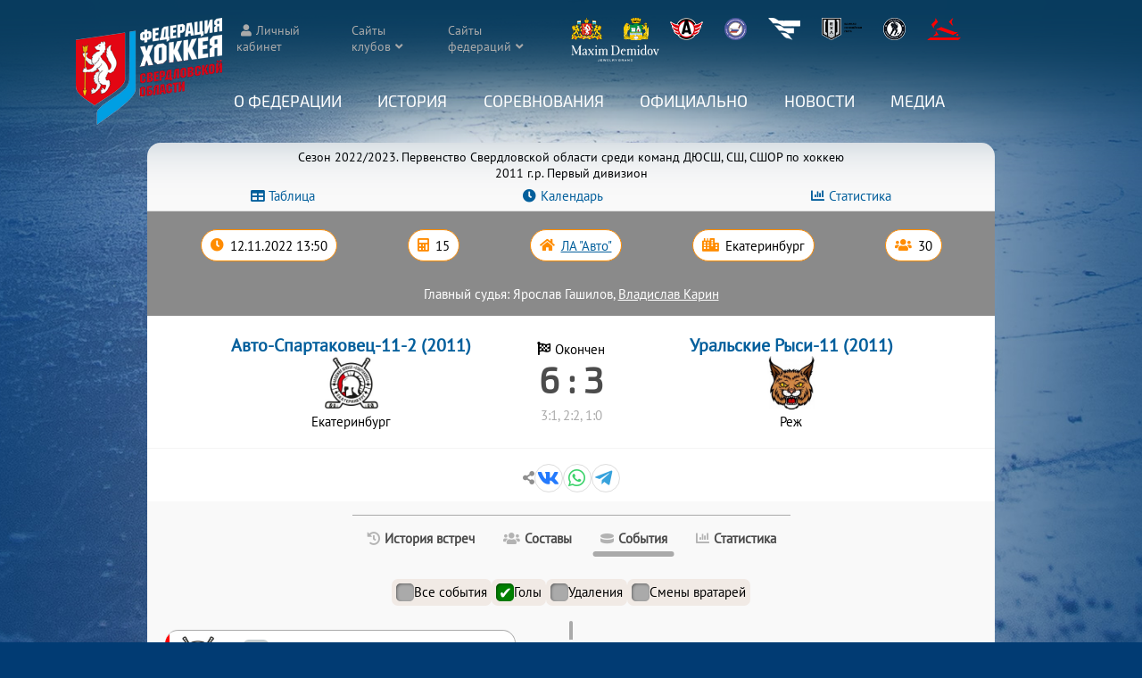

--- FILE ---
content_type: text/html; charset=UTF-8
request_url: https://xn--n1afie.xn--p1ai/sport/protocol/12363
body_size: 14635
content:
<!DOCTYPE HTML>
<html>
<head>
<meta charset="UTF-8">
<meta name='viewport' content='width=device-width,initial-scale=1'/>
<meta content='true' name='HandheldFriendly'/>
<meta content='width' name='MobileOptimized'/>
<meta name='description' content='Протокол матча. 12.11.2022 13:50 Авто-Спартаковец-11-2 (2011) - Уральские Рыси-11 (2011). Составы, статистика игроков, история игр между командами' />
<title>Протокол матча. 12.11.2022 13:50 Авто-Спартаковец-11-2 (2011) - Уральские Рыси-11 (2011) - Федерация хоккея Свердловской области</title>

<link rel="stylesheet" type="text/css" href="/sport/static/select2/css/select2.min.css">
<link rel='stylesheet' type='text/css' href='/sport/static/datetimepicker/jquery.datetimepicker.css'>
<link rel='stylesheet' type='text/css' href='/sport/css/crossover.css?version=1765923006'>
<link rel='stylesheet' type='text/css' href='/sport/css/style.css?version=1765923006'>
<link rel='stylesheet' type='text/css' href='/css/style.css?version=1765923006'>

<script src='/js/main.js?version=1765923006'></script>
<script src='/sport/js/crossover.js?version=1765923006'></script>
<script src='/sport/js/sport.js?version=1765923006'></script>
<link rel="shortcut icon" href="/favicon.ico">

<script src='/sport/static/jquery/jquery.min.js'></script>

<script src="/sport/static/select2/js/select2.full.min.js"></script>
<script src="/sport/static/select2/js/i18n/ru.js"></script>

<link rel='stylesheet' type='text/css' href='/sport/css/protocol.css?version=1765923006'>
<script src='/sport/static/tablesorter/js/jquery.tablesorter.min.js'></script>
<script src='/sport/static/tablesorter/js/jquery.tablesorter.widgets.min.js'></script>
<script>
function sorter_init(options)
	{
	let tableSorting = $('table.tablesorter:not(.pager)');
		tableSorting.tablesorter(options);
		tableSorting.on('sortEnd', function(e, table){
			table.classList.add('table-is-sorted');
		});
	}
let sorter_options={
	emptyTo:'minValue',
  SortInitialOrder:'desc',
	widgets : ['columns'],
	widgetOptions : {
		 columns : [ 'primary-sort','secondary-sort','tertiary-sort']
	}
};
window.addEventListener('load',function(){
	sorter_init(sorter_options);
});
</script>
</head>

<body>
<header id='page_head'>
<div class='head-shadow'></div>
	<input type='checkbox' id='menu-checker' hidden>
	<div class='menu-button'>
		<label for='menu-checker' class='icon btn-menu'></label>
		<label for='menu-checker' class='icon btn-close'></label>
	</div>
	<div class='logo'>
		<a href='/'><img src='/images/fhso_logo.png' width='164' height='120' alt='ФХСО'></a>
	</div>
	<div class='nav-wrapper'>
		<div class='header-links icon'>
			<div class='wrapped-items'>
				<a class='link-wrapped auth' href='/sport/apps/auth'>Личный кабинет</a>
				<div class='link-wrapped expandable'><span>Сайты клубов</span>
					<ul>
<li><a href='https://vk.com/zar_hc_fenix' target='_blank' rel='noopener'><img src='/sport/images/clubs/52_23cf0eac9fdb62aa4cebe87c585e16df.jpg'><span>Феникс (Заречный)</span></a></li><li><a href='https://arenaled.ru/' target='_blank' rel='noopener'><img src='/sport/images/clubs/13_7f6fe74fa89205e3593042aab0678893.jpg'><span>Авто-Верхняя Пышма (Верхняя Пышма)</span></a></li><li><a href='https://reftenergiya.ru/' target='_blank' rel='noopener'><img src='/sport/images/clubs/16.jpg'><span>Энергия (п.Рефтинский)</span></a></li><li><a href='http://дюсшавто.екатеринбург.рф' target='_blank' rel='noopener'><img src='/sport/images/clubs/5_a43bf0a4e681316375d6b437c5d21ebf.jpg'><span>Автомобилист (Екатеринбург)</span></a></li><li><a href='https://dush-revda.uralschool.ru/' target='_blank' rel='noopener'><img src='/sport/images/clubs/76_127f176294801e1f24ba7f83747100cc.jpg'><span>Буран (Ревда)</span></a></li><li><a href='http://детскийстадион.екатеринбург.рф' target='_blank' rel='noopener'><img src='/sport/images/clubs/60.jpg'><span>ДЮСШ №19 (Екатеринбург)</span></a></li><li><a href='http://калининец.екатеринбург.рф' target='_blank' rel='noopener'><img src='/sport/images/clubs/91_b4b1d25b4807401215822751dd52aaa8.jpg'><span>Калининец (Екатеринбург)</span></a></li><li><a href='http://dinamo-set.uralschool.ru' target='_blank' rel='noopener'><img src='/sport/images/clubs/122_3faf5f255374e8caaf7eac409afa731c.jpg'><span>Малахит (Сысерть)</span></a></li><li><a href='http://дюсш-спартаковец.рф/' target='_blank' rel='noopener'><img src='/sport/images/clubs/8.jpg'><span>Спартаковец (Екатеринбург)</span></a></li><li><a href='https://xn--e1afecaarkftml4a.xn--80agpmpfifei.xn--p1ai/' target='_blank' rel='noopener'><img src='/sport/images/clubs/9.jpg'><span>Спутник (Нижний Тагил)</span></a></li><li><a href='http://dush-rezh.ru' target='_blank' rel='noopener'><img src='/sport/images/clubs/36_85b3baf9f5bf0ddb821b39a3548f88d6.jpg'><span>Уральские Рыси (Реж)</span></a></li><li><a href='https://xn--m1acje4ch.xn--80acgfbsl1azdqr.xn--p1ai/' target='_blank' rel='noopener'><img src='/sport/images/clubs/10_ae6ef202eacdb3720704382b1ad8c391.jpg'><span>Юность (Екатеринбург)</span></a></li><li><a href='https://sport-sk96.edusite.ru' target='_blank' rel='noopener'><img src='/sport/images/clubs/24_2ed82892e8b82eb8d8a8be10ac5bc771.jpg'><span>Дельта (пгт. Пышма)</span></a></li><li><a href='https://sport-v-tura.ru/' target='_blank' rel='noopener'><img src='/sport/images/clubs/38_2726afb7e82ceb0cf38e0ec445c50c4b.jpg'><span>ДЮСШ (Верхняя Тура)</span></a></li><li><a href='https://vk.com/hc_luch_ekb' target='_blank' rel='noopener'><img src='/sport/images/clubs/19_5e4216b41041ff72437595586b26e860.jpg'><span>Луч (Екатеринбург)</span></a></li><li><a href='http://дюсш-ирбит.рф' target='_blank' rel='noopener'><img src='/sport/images/clubs/34_c232d1fdb5302890f1919fb5fac86a01.jpg'><span>Урал (Ирбит)</span></a></li><li><a href='https://vk.com/publichokkeiistok' target='_blank' rel='noopener'><img src='/sport/images/clubs/53_add8044bde2ec488146e68e0ea74e43e.jpg'><span>Исток (Екатеринбург)</span></a></li><li><a href='https://vk.com/public222729211' target='_blank' rel='noopener'><img src='/sport/images/clubs/56_35d066709104d675d2012e1cd479ec43.jpg'><span>Комета (Екатеринбург)</span></a></li><li><a href='https://vk.com/hc.rassvet' target='_blank' rel='noopener'><img src='/sport/images/clubs/114_b229cc1595c64db241dcc634d4af714d.jpg'><span>Рассвет (Екатеринбург)</span></a></li>					</ul>
				</div>
								<div class='link-wrapped expandable'><span>Сайты федераций</span>
					<ul>
													<li><a href='https://www.fhr.ru' target='_blank' rel='noopener'>Федерация хоккея России</a></li>
														<li><a href='https://uralhockey.ru' target='_blank' rel='noopener'>Uralhockey.ru</a></li>
														<li><a href='https://ekaterinburg.fhr.ru' target='_blank' rel='noopener'>Филиал ФХР в Екатеринбурге</a></li>
														<li><a href='https://фх-хмао.рф/' target='_blank' rel='noopener'>ФХ ХМАО</a></li>
														<li><a href='http://www.fh74.ru/' target='_blank' rel='noopener'>ФХ Челябинска</a></li>
														<li><a href='http://fhpk.ru/' target='_blank' rel='noopener'>ФХ Пермского края</a></li>
														<li><a href='http://zauralhockey.ru/' target='_blank' rel='noopener'>ФХ Курганской области</a></li>
														<li><a href='https://fhtmn.ru/' target='_blank' rel='noopener'>ФХ Тюменской области</a></li>
														<li><a href='https://vks.fhr.ru/' target='_blank' rel='noopener'>Всероссийская коллегия судей</a></li>
												</ul>
				</div>
							</div>
			<span class='link-images'>
											<a href='http://www.midural.ru/' target='_blank' rel='noopener' title='Правительство Свердловской области'><img src='/sport/images/sponsors/pravitelstvo-sverdlovskoy-oblasti_5ba18b704d5b241faee571241337bf3e.png' width='35' height='25'></a>
													<a href='https://екатеринбург.рф/' target='_blank' rel='noopener' title='Администрация Екатеринбурга'><img src='/sport/images/sponsors/administraciya-ekaterinburga_cdb007cabc35d8ba0a2fc8e2ba4fc46c.png' width='28' height='25'></a>
													<a href='https://www.hc-avto.ru/' target='_blank' rel='noopener' title='ХК Автомобилист'><img src='/sport/images/sponsors/hk-avtomobilist_0532a6a15574a521a90b1d40e4c3c0ed.png' width='37' height='25'></a>
													<a href='https://uralhockey.ru' target='_blank' rel='noopener' title='МКЦ Урал-Западная Сибирь'><img src='/sport/images/sponsors/mkc-ural-zapadnaya-sibir_d70dc5175fe38ba4fe935c14c2d80e62.png' width='25' height='25'></a>
													<a href='http://forum-gd.ru/' target='_blank' rel='noopener' title='Forum Group'><img src='/sport/images/sponsors/forum-group_6c64d2b012d769e6bbe644ca2e0324b2.png' width='36' height='25'></a>
													<a href='https://ehl-ural.ru/' target='_blank' rel='noopener' title='ЕХЛ'><img src='/sport/images/sponsors/21_c4a6f10ffebb7e078e2b1da20beedd8a.png' width='45' height='25'></a>
													<a href='http://nhliga.org/' target='_blank' rel='noopener' title='Ночная Хоккейная Лига'><img src='/sport/images/sponsors/nochnaya-hokkeynaya-liga_bd65a3b7969e4ed035ea9682a4b0189b.png' width='25' height='25'></a>
													<a href='https://hockeystore.market/' target='_blank' rel='noopener' title='Hockey Store'><img src='/sport/images/sponsors/hockey-store_04f207ba1fbffbcf7678998676780fdf.png' width='38' height='25'></a>
													<a href='https://maxim-demidov.ru/' target='_blank' rel='noopener' title='Maxim Demidov'><img src='/sport/images/sponsors/23_c424dbf4ffc49486599438d15f6a4281.png' width='100' height='20'></a>
									</span>
		</div>
		<nav class='header-menu'>
			<div class='desktop-hidden'><a href='/'>Главная</a></div>

		<div class='expandable'>
			<input type='checkbox' id='menu_1' class='submenu-expander' hidden>
			<label for='menu_1'>О Федерации</label>
			<ul>
			<li><a href='/sport/article/10'>Состав</a></li><li><a href='/sport/article/9'>Цели и задачи</a></li><li><a href='/sport/article/8'>Контакты</a></li><li><a href='/sport/club'>Клубы</a></li><li><a href='/sport/arenas'>Арены</a></li></ul>
		</div>
		
		<div>
			<a href='/sport/list/5'>История</a>
		</div>
		
		<div class='expandable'>
			<input type='checkbox' id='menu_3' class='submenu-expander' hidden>
			<label for='menu_3'><a href='/sport/competitions/'>Соревнования</a></label>
			<ul>
			<li><a href='/sport/competitions/64'>Лига Заводов</a></li><li><a href='/sport/competitions/65'>Взрослые команды Свердловская область</a></li><li><a href='/sport/competitions/55'>Екатеринбургская хоккейная лига</a></li><li><a href='/sport/competitions/66'>ДЮСШ Свердловская область</a></li><li><a href='/sport/competitions/67'>Кубок ФХСО</a></li><li><a href='/sport/competitions/68'>&quot;Золотая шайба&quot; Свердловская область</a></li><li><a href='https://фхсо.рф/sport/competitions/72/'>&quot;Золотая шайба&quot; Екатеринбург</a></li><li><a href='/sport/competitions/69'>Турниры Свердловская область</a></li><li><a href='/sport/competitions/62'>Международный фестиваль &quot;Рождественский Лед&quot;</a></li><li><a href='/sport/competitions/71'>Кубок Урала</a></li></ul>
		</div>
		
		<div class='expandable'>
			<input type='checkbox' id='menu_4' class='submenu-expander' hidden>
			<label for='menu_4'>Официально</label>
			<ul>
			<li><a href='/sport/referees/'>Судьи</a></li><li><a href='/sport/list/3'>Регламенты и документы</a></li><li><a href='/sport/list/6'>Постановления</a></li><li><a href='/sport/article/7'>Книга правил</a></li></ul>
		</div>
		
		<div>
			<a href='/sport/list/1'>Новости</a>
		</div>
		
		<div class='expandable'>
			<input type='checkbox' id='menu_26' class='submenu-expander' hidden>
			<label for='menu_26'>Медиа</label>
			<ul>
			<li><a href='/sport/albums'>Фото</a></li><li><a href='/sport/videos'>Видео</a></li></ul>
		</div>
				</nav>
	</div>
</header>
<div class='main'>


<div class='competition'>
	<div class='competition-info'>
		Сезон 2022/2023. Первенство Свердловской области среди команд ДЮСШ, СШ, СШОР по хоккею<br>2011 г.р. Первый дивизион
	</div>
	<div class='gt-links'>
		<a href='/sport/competitions/41/398' class='gt-link-table icon'>Таблица</a>
		<a href='/sport/calendar/398' class='gt-link-cal icon'>Календарь</a>
		<a href='/sport/statistics/398' class='gt-link-stat icon'>Статистика</a>
	</div>
</div>

<div class='match-info-wrapper'>
	<div class='match-info'>
		
		<span class='match-info-date icon' title='Дата и время начала матча'><time datetime='2022-11-12 13:50'>12.11.2022 13:50</time></span>
		<span class='match-info-number icon' title='Номер игры'>15</span>
			<span class='match-info-arena icon' title='Арена, на которой проводится матч'><a href='/sport/arenas/15'>ЛА &quot;Авто&quot;</a></span>
		<span class='match-info-city icon' title='Город, в котором проводится матч'>Екатеринбург</span>
		
		<span class='match-info-spectators icon' title='Количество зрителей'>30</span>
	</div><div class='game-referees'><div>Главный судья: Ярослав Гашилов, <a href='/sport/referees/1258'>Владислав Карин</a></div></div>
</div>

<div class='match-item-teamsresult'>
	<div class='match-item-team'>
		<span class='match-item-team-name'><a href='/sport/team/505/41'>Авто-Спартаковец-11-2 (2011)</a></span>
		<span class='match-item-team-image'><a href='/sport/team/505/41'><img src='/sport/images/clubs/8.jpg'></a></span>
		<span class='match-item-team-city'>Екатеринбург</span>
	</div>
	<div class='match-item-result'>
		<span class='mc-match-status icon finished'>Окончен</span>
		<span class='match-item-result-digit '><a>6 : 3</a><span class='extra-time'></span></span>
		<span class='score-period'>3:1, 2:2, 1:0</span>
	</div>
	<div class='match-item-team'>
		<span class='match-item-team-name'><a href='/sport/team/494/41'>Уральские Рыси-11 (2011)</a></span>
		<span class='match-item-team-image'><a href='/sport/team/494/41'><img src='/sport/images/clubs/36_85b3baf9f5bf0ddb821b39a3548f88d6.jpg'></a></span>
		<span class='match-item-team-city'>Реж</span>
	</div>

</div>
<div class='match-item-header-bottom'>
	
		<div class='page-header-nav article-share-content' title='Поделиться'>
			<a href='#' class='icon vk' target='_blank' rel='noopener'></a>
			<a href='#' class='icon whatsapp' target='_blank' rel='noopener'></a>
			<a href='#' class='icon telegram' target='_blank' rel='noopener'></a>
		</div>
		
	</div>
<input type='radio' name='match-tabs' id='match-radio-1' hidden><input type='radio' name='match-tabs' id='match-radio-2' hidden><input type='radio' name='match-tabs' id='match-radio-3' hidden checked><input type='radio' name='match-tabs' id='match-radio-4' hidden>
	<div class='match-tabs-switcher'>
			<label for='match-radio-1' class='icon'>
				<span class='match-label-history'>История встреч</span>
			</label>
				<label for='match-radio-2' class='icon'>
					<span class='match-label-rosters'>Составы</span>
				</label>
			<label for='match-radio-3' class='icon'>
				<span class='match-label-events'>События</span>
			</label>
			<label for='match-radio-4' class='icon'>
				<span class='match-label-stats'>Статистика</span>
			</label>
	</div>
	<div class='match-tabs' id='match-tab-1'>
	<p class='item-header'>Сравнение команд в личных встречах (перед этим матчем)</p>
	<input type='radio' class='tab_switcher1' name='hist_switcher' id='hist_tab_switcher1' hidden checked>
	<input type='radio' class='tab_switcher2' name='hist_switcher' id='hist_tab_switcher2' hidden>
	<input type='radio' class='tab_switcher3' name='hist_switcher' id='hist_tab_switcher3' hidden>
	<div style='overflow-x:auto;'>
		<div class='tabs_choise' style='--tabs-count:3;'>
			<span class='switch_lighter'></span>
			<label for='hist_tab_switcher1'><span class='switch_header'>Все игры</span></label>
			<label for='hist_tab_switcher2'><span class='switch_header'>Дома</span></label>
			<label for='hist_tab_switcher3'><span class='switch_header'>На выезде</span></label>
		</div>
	</div>
	<div class='compare overall switch-tabs switch-tab1'>
		
			<p class='item-header'>Статистика игроков в личных встречах (из тех, кто заявлен на этот сезон)</p>
			<p class='center'><b>Лучшие по системе "Гол+Пас"</b></p>
					<div class='protocol-compare-players'>
						<div class='protocol-compare-player'>
								<div class='leader player'><img class='protocol-compare-team' src='/sport/images/clubs/8.jpg'><span class='player-image' style='background-image:url(/sport/images/players/5971_54d5eac206c62328690359eac3b03a44.jpg);'><a href='/sport/players/5971'></a></span>
								<span class='player-name'><a href='/sport/players/5971'>Жидков Георгий</a>
								</span>
								<span class='player-points'>
								4 <small>(2+2)</small></span>
								</div>
						</div>
						<div class='protocol-compare-player'>
								<div class='leader player'><img class='protocol-compare-team' src='/sport/images/clubs/36_85b3baf9f5bf0ddb821b39a3548f88d6.jpg'><span class='player-image' style='background-image:url(/sport/images/players/5106_2f089867003b7013fff4bdb8a209908c.jpg);'><a href='/sport/players/5106'></a></span>
								<span class='player-name'><a href='/sport/players/5106'>Мирзагалямов Сергей</a>
								</span>
								<span class='player-points'>
								2 <small>(2+0)</small></span>
								</div>
						</div>
					</div><p class='center'><b>Лучшие снайперы</b></p>
					<div class='protocol-compare-players'>
						<div class='protocol-compare-player'>
								<div class='leader player'><img class='protocol-compare-team' src='/sport/images/clubs/8.jpg'><span class='player-image' style='background-image:url(/sport/images/players/5971_54d5eac206c62328690359eac3b03a44.jpg);'><a href='/sport/players/5971'></a></span>
								<span class='player-name'><a href='/sport/players/5971'>Жидков Георгий</a>
								</span>
								<span class='player-points'>
								2</span>
								</div>
						</div>
						<div class='protocol-compare-player'>
								<div class='leader player'><img class='protocol-compare-team' src='/sport/images/clubs/36_85b3baf9f5bf0ddb821b39a3548f88d6.jpg'><span class='player-image' style='background-image:url(/sport/images/players/5106_2f089867003b7013fff4bdb8a209908c.jpg);'><a href='/sport/players/5106'></a></span>
								<span class='player-name'><a href='/sport/players/5106'>Мирзагалямов Сергей</a>
								</span>
								<span class='player-points'>
								2</span>
								</div>
						</div>
					</div>
		<p class='item-header'>Командная статистика</p>
		<div class='compare-items teams'>
			<span class='team-home'>Авто-Спартаковец-11-2 (2011)</span>
			<span class='team-away'>Уральские Рыси-11 (2011)</span>
		</div><div class='compare-items'>
					<span class='value home'>2</span>
					<span class='description'>Сыграно матчей</span>
					<span class='value away'>2</span>
				</div>
				<div class='compare-line'>
					<div class='compare-line-half'>
						<div class='compare-line-home' style='width:50%;'></div>
					</div>
					
					<div class='compare-line-half'>
						<div class='compare-line-away' style='width:50%;'></div>
					</div>
				</div><div class='compare-items'>
					<span class='value home'>2</span>
					<span class='description'>Победы</span>
					<span class='value away'>0</span>
				</div>
				<div class='compare-line'>
					<div class='compare-line-half'>
						<div class='compare-line-home' style='width:100%;'></div>
					</div>
					
					<div class='compare-line-half'>
						<div class='compare-line-away' style='width:0%;'></div>
					</div>
				</div><div class='compare-items'>
					<span class='value home'>17</span>
					<span class='description'>Забитые голы</span>
					<span class='value away'>5</span>
				</div>
				<div class='compare-line'>
					<div class='compare-line-half'>
						<div class='compare-line-home' style='width:77.3%;'></div>
					</div>
					
					<div class='compare-line-half'>
						<div class='compare-line-away' style='width:22.7%;'></div>
					</div>
				</div><div class='compare-items'>
					<span class='value home'>8.5</span>
					<span class='description'>Забитые голы в среднем за матч</span>
					<span class='value away'>2.5</span>
				</div>
				<div class='compare-line'>
					<div class='compare-line-half'>
						<div class='compare-line-home' style='width:77.3%;'></div>
					</div>
					
					<div class='compare-line-half'>
						<div class='compare-line-away' style='width:22.7%;'></div>
					</div>
				</div><div class='compare-items'>
					<span class='value home'>1</span>
					<span class='description'>Голы в большинстве</span>
					<span class='value away'>0</span>
				</div>
				<div class='compare-line'>
					<div class='compare-line-half'>
						<div class='compare-line-home' style='width:100%;'></div>
					</div>
					
					<div class='compare-line-half'>
						<div class='compare-line-away' style='width:0%;'></div>
					</div>
				</div><div class='compare-items'>
					<span class='value home'>0</span>
					<span class='description'>Голы в меньшинстве</span>
					<span class='value away'>1</span>
				</div>
				<div class='compare-line'>
					<div class='compare-line-half'>
						<div class='compare-line-home' style='width:0%;'></div>
					</div>
					
					<div class='compare-line-half'>
						<div class='compare-line-away' style='width:100%;'></div>
					</div>
				</div><div class='compare-items'>
					<span class='value home'>16</span>
					<span class='description'>Голы в равных составах</span>
					<span class='value away'>4</span>
				</div>
				<div class='compare-line'>
					<div class='compare-line-half'>
						<div class='compare-line-home' style='width:80%;'></div>
					</div>
					
					<div class='compare-line-half'>
						<div class='compare-line-away' style='width:20%;'></div>
					</div>
				</div><div class='compare-items'>
					<span class='value home'>5</span>
					<span class='description'>Штрафные минуты</span>
					<span class='value away'>9</span>
				</div>
				<div class='compare-line'>
					<div class='compare-line-half'>
						<div class='compare-line-home' style='width:35.7%;'></div>
					</div>
					
					<div class='compare-line-half'>
						<div class='compare-line-away' style='width:64.3%;'></div>
					</div>
				</div><div class='compare-items'>
					<span class='value home'>6</span>
					<span class='description'>Голов забито в 1 периоде</span>
					<span class='value away'>1</span>
				</div>
				<div class='compare-line'>
					<div class='compare-line-half'>
						<div class='compare-line-home' style='width:85.7%;'></div>
					</div>
					
					<div class='compare-line-half'>
						<div class='compare-line-away' style='width:14.3%;'></div>
					</div>
				</div><div class='compare-items'>
					<span class='value home'>5</span>
					<span class='description'>Голов забито во 2 периоде</span>
					<span class='value away'>1</span>
				</div>
				<div class='compare-line'>
					<div class='compare-line-half'>
						<div class='compare-line-home' style='width:83.3%;'></div>
					</div>
					
					<div class='compare-line-half'>
						<div class='compare-line-away' style='width:16.7%;'></div>
					</div>
				</div><div class='compare-items'>
					<span class='value home'>6</span>
					<span class='description'>Голов забито в 3 периоде</span>
					<span class='value away'>3</span>
				</div>
				<div class='compare-line'>
					<div class='compare-line-half'>
						<div class='compare-line-home' style='width:66.7%;'></div>
					</div>
					
					<div class='compare-line-half'>
						<div class='compare-line-away' style='width:33.3%;'></div>
					</div>
				</div><div class='compare-items'>
					<span class='value home'>2</span>
					<span class='description'>Победа команды, забившей первый гол и не позволившей сопернику ни разу за матч сравнять счет</span>
					<span class='value away'>0</span>
				</div>
				<div class='compare-line'>
					<div class='compare-line-half'>
						<div class='compare-line-home' style='width:100%;'></div>
					</div>
					
					<div class='compare-line-half'>
						<div class='compare-line-away' style='width:0%;'></div>
					</div>
				</div><div class='compare-items'>
					<span class='value home'>1</span>
					<span class='description'>Крупные победы (с разницей 4 и более голов)</span>
					<span class='value away'>0</span>
				</div>
				<div class='compare-line'>
					<div class='compare-line-half'>
						<div class='compare-line-home' style='width:100%;'></div>
					</div>
					
					<div class='compare-line-half'>
						<div class='compare-line-away' style='width:0%;'></div>
					</div>
				</div></div><div class='compare home switch-tabs switch-tab2'>
		
			<p class='item-header'>Статистика игроков в личных встречах (из тех, кто заявлен на этот сезон)</p>
			<p class='center'><b>Лучшие по системе "Гол+Пас"</b></p>
					<div class='protocol-compare-players'>
						<div class='protocol-compare-player'>
								<div class='leader player'><img class='protocol-compare-team' src='/sport/images/clubs/8.jpg'><span class='player-image' style='background-image:url(/sport/images/players/5971_54d5eac206c62328690359eac3b03a44.jpg);'><a href='/sport/players/5971'></a></span>
								<span class='player-name'><a href='/sport/players/5971'>Жидков Георгий</a>
								</span>
								<span class='player-points'>
								4 <small>(2+2)</small></span>
								</div>
						</div>
						<div class='protocol-compare-player'>
								<div class='leader player'><img class='protocol-compare-team' src='/sport/images/clubs/36_85b3baf9f5bf0ddb821b39a3548f88d6.jpg'><span class='player-image' style='background-image:url(/sport/images/players/5102_c2c816fa06aa6799d7e5fca0bc799596.jpg);'><a href='/sport/players/5102'></a></span>
								<span class='player-name'><a href='/sport/players/5102'>Гуличко Егор</a>
								</span>
								<span class='player-points'>
								1 <small>(1+0)</small></span>
								</div>
						</div>
					</div><p class='center'><b>Лучшие снайперы</b></p>
					<div class='protocol-compare-players'>
						<div class='protocol-compare-player'>
								<div class='leader player'><img class='protocol-compare-team' src='/sport/images/clubs/8.jpg'><span class='player-image' style='background-image:url(/sport/images/players/5971_54d5eac206c62328690359eac3b03a44.jpg);'><a href='/sport/players/5971'></a></span>
								<span class='player-name'><a href='/sport/players/5971'>Жидков Георгий</a>
								</span>
								<span class='player-points'>
								2</span>
								</div>
						</div>
						<div class='protocol-compare-player'>
								<div class='leader player'><img class='protocol-compare-team' src='/sport/images/clubs/36_85b3baf9f5bf0ddb821b39a3548f88d6.jpg'><span class='player-image' style='background-image:url(/sport/images/players/5102_c2c816fa06aa6799d7e5fca0bc799596.jpg);'><a href='/sport/players/5102'></a></span>
								<span class='player-name'><a href='/sport/players/5102'>Гуличко Егор</a>
								</span>
								<span class='player-points'>
								1</span>
								</div>
						</div>
					</div>
		<p class='item-header'>Командная статистика</p>
		<div class='compare-items teams'>
			<span class='team-home'>Авто-Спартаковец-11-2 (2011)</span>
			<span class='team-away'>Уральские Рыси-11 (2011)</span>
		</div><div class='compare-items'>
					<span class='value home'>1</span>
					<span class='description'>Сыграно матчей</span>
					<span class='value away'>1</span>
				</div>
				<div class='compare-line'>
					<div class='compare-line-half'>
						<div class='compare-line-home' style='width:50%;'></div>
					</div>
					
					<div class='compare-line-half'>
						<div class='compare-line-away' style='width:50%;'></div>
					</div>
				</div><div class='compare-items'>
					<span class='value home'>1</span>
					<span class='description'>Победы</span>
					<span class='value away'>0</span>
				</div>
				<div class='compare-line'>
					<div class='compare-line-half'>
						<div class='compare-line-home' style='width:100%;'></div>
					</div>
					
					<div class='compare-line-half'>
						<div class='compare-line-away' style='width:0%;'></div>
					</div>
				</div><div class='compare-items'>
					<span class='value home'>0</span>
					<span class='description'>Поражения</span>
					<span class='value away'>1</span>
				</div>
				<div class='compare-line'>
					<div class='compare-line-half'>
						<div class='compare-line-home' style='width:0%;'></div>
					</div>
					
					<div class='compare-line-half'>
						<div class='compare-line-away' style='width:100%;'></div>
					</div>
				</div><div class='compare-items'>
					<span class='value home'>13</span>
					<span class='description'>Забитые голы</span>
					<span class='value away'>2</span>
				</div>
				<div class='compare-line'>
					<div class='compare-line-half'>
						<div class='compare-line-home' style='width:86.7%;'></div>
					</div>
					
					<div class='compare-line-half'>
						<div class='compare-line-away' style='width:13.3%;'></div>
					</div>
				</div><div class='compare-items'>
					<span class='value home'>3</span>
					<span class='description'>Пропущенные голы</span>
					<span class='value away'>4</span>
				</div>
				<div class='compare-line'>
					<div class='compare-line-half'>
						<div class='compare-line-home' style='width:42.9%;'></div>
					</div>
					
					<div class='compare-line-half'>
						<div class='compare-line-away' style='width:57.1%;'></div>
					</div>
				</div><div class='compare-items'>
					<span class='value home'>13</span>
					<span class='description'>Забитые голы в среднем за матч</span>
					<span class='value away'>2</span>
				</div>
				<div class='compare-line'>
					<div class='compare-line-half'>
						<div class='compare-line-home' style='width:86.7%;'></div>
					</div>
					
					<div class='compare-line-half'>
						<div class='compare-line-away' style='width:13.3%;'></div>
					</div>
				</div><div class='compare-items'>
					<span class='value home'>3</span>
					<span class='description'>Пропущенные голы в среднем за матч</span>
					<span class='value away'>4</span>
				</div>
				<div class='compare-line'>
					<div class='compare-line-half'>
						<div class='compare-line-home' style='width:42.9%;'></div>
					</div>
					
					<div class='compare-line-half'>
						<div class='compare-line-away' style='width:57.1%;'></div>
					</div>
				</div><div class='compare-items'>
					<span class='value home'>1</span>
					<span class='description'>Голы в большинстве</span>
					<span class='value away'>0</span>
				</div>
				<div class='compare-line'>
					<div class='compare-line-half'>
						<div class='compare-line-home' style='width:100%;'></div>
					</div>
					
					<div class='compare-line-half'>
						<div class='compare-line-away' style='width:0%;'></div>
					</div>
				</div><div class='compare-items'>
					<span class='value home'>12</span>
					<span class='description'>Голы в равных составах</span>
					<span class='value away'>2</span>
				</div>
				<div class='compare-line'>
					<div class='compare-line-half'>
						<div class='compare-line-home' style='width:85.7%;'></div>
					</div>
					
					<div class='compare-line-half'>
						<div class='compare-line-away' style='width:14.3%;'></div>
					</div>
				</div><div class='compare-items'>
					<span class='value home'>0</span>
					<span class='description'>Штрафные минуты</span>
					<span class='value away'>3</span>
				</div>
				<div class='compare-line'>
					<div class='compare-line-half'>
						<div class='compare-line-home' style='width:0%;'></div>
					</div>
					
					<div class='compare-line-half'>
						<div class='compare-line-away' style='width:100%;'></div>
					</div>
				</div><div class='compare-items'>
					<span class='value home'>6</span>
					<span class='description'>Штрафные минуты соперников</span>
					<span class='value away'>5</span>
				</div>
				<div class='compare-line'>
					<div class='compare-line-half'>
						<div class='compare-line-home' style='width:54.5%;'></div>
					</div>
					
					<div class='compare-line-half'>
						<div class='compare-line-away' style='width:45.5%;'></div>
					</div>
				</div><div class='compare-items'>
					<span class='value home'>3</span>
					<span class='description'>Голов забито в 1 периоде</span>
					<span class='value away'>1</span>
				</div>
				<div class='compare-line'>
					<div class='compare-line-half'>
						<div class='compare-line-home' style='width:75%;'></div>
					</div>
					
					<div class='compare-line-half'>
						<div class='compare-line-away' style='width:25%;'></div>
					</div>
				</div><div class='compare-items'>
					<span class='value home'>0</span>
					<span class='description'>Голов пропущено в 1 периоде</span>
					<span class='value away'>3</span>
				</div>
				<div class='compare-line'>
					<div class='compare-line-half'>
						<div class='compare-line-home' style='width:0%;'></div>
					</div>
					
					<div class='compare-line-half'>
						<div class='compare-line-away' style='width:100%;'></div>
					</div>
				</div><div class='compare-items'>
					<span class='value home'>4</span>
					<span class='description'>Голов забито во 2 периоде</span>
					<span class='value away'>0</span>
				</div>
				<div class='compare-line'>
					<div class='compare-line-half'>
						<div class='compare-line-home' style='width:100%;'></div>
					</div>
					
					<div class='compare-line-half'>
						<div class='compare-line-away' style='width:0%;'></div>
					</div>
				</div><div class='compare-items'>
					<span class='value home'>1</span>
					<span class='description'>Голов пропущено во 2 периоде</span>
					<span class='value away'>1</span>
				</div>
				<div class='compare-line'>
					<div class='compare-line-half'>
						<div class='compare-line-home' style='width:50%;'></div>
					</div>
					
					<div class='compare-line-half'>
						<div class='compare-line-away' style='width:50%;'></div>
					</div>
				</div><div class='compare-items'>
					<span class='value home'>6</span>
					<span class='description'>Голов забито в 3 периоде</span>
					<span class='value away'>1</span>
				</div>
				<div class='compare-line'>
					<div class='compare-line-half'>
						<div class='compare-line-home' style='width:85.7%;'></div>
					</div>
					
					<div class='compare-line-half'>
						<div class='compare-line-away' style='width:14.3%;'></div>
					</div>
				</div><div class='compare-items'>
					<span class='value home'>2</span>
					<span class='description'>Голов пропущено в 3 периоде</span>
					<span class='value away'>0</span>
				</div>
				<div class='compare-line'>
					<div class='compare-line-half'>
						<div class='compare-line-home' style='width:100%;'></div>
					</div>
					
					<div class='compare-line-half'>
						<div class='compare-line-away' style='width:0%;'></div>
					</div>
				</div><div class='compare-items'>
					<span class='value home'>1</span>
					<span class='description'>Победа команды, забившей первый гол и не позволившей сопернику ни разу за матч сравнять счет</span>
					<span class='value away'>0</span>
				</div>
				<div class='compare-line'>
					<div class='compare-line-half'>
						<div class='compare-line-home' style='width:100%;'></div>
					</div>
					
					<div class='compare-line-half'>
						<div class='compare-line-away' style='width:0%;'></div>
					</div>
				</div><div class='compare-items'>
					<span class='value home'>1</span>
					<span class='description'>Крупные победы (с разницей 4 и более голов)</span>
					<span class='value away'>0</span>
				</div>
				<div class='compare-line'>
					<div class='compare-line-half'>
						<div class='compare-line-home' style='width:100%;'></div>
					</div>
					
					<div class='compare-line-half'>
						<div class='compare-line-away' style='width:0%;'></div>
					</div>
				</div></div><div class='compare away switch-tabs switch-tab3'>
		
			<p class='item-header'>Статистика игроков в личных встречах (из тех, кто заявлен на этот сезон)</p>
			<p class='center'><b>Лучшие по системе "Гол+Пас"</b></p>
					<div class='protocol-compare-players'>
						<div class='protocol-compare-player'>
								<div class='leader player'><img class='protocol-compare-team' src='/sport/images/clubs/8.jpg'><span class='player-image' style='background-image:url(/sport/images/players/8192_eb4931a4e12bf4f8dc00cbbc60c39c6d.jpg);'><a href='/sport/players/8192'></a></span>
								<span class='player-name'><a href='/sport/players/8192'>Ганзель Андрей</a>
								</span>
								<span class='player-points'>
								1 <small>(1+0)</small></span>
								</div>
						</div>
						<div class='protocol-compare-player'>
								<div class='leader player'><img class='protocol-compare-team' src='/sport/images/clubs/36_85b3baf9f5bf0ddb821b39a3548f88d6.jpg'><span class='player-image' style='background-image:url(/sport/images/players/5106_2f089867003b7013fff4bdb8a209908c.jpg);'><a href='/sport/players/5106'></a></span>
								<span class='player-name'><a href='/sport/players/5106'>Мирзагалямов Сергей</a>
								</span>
								<span class='player-points'>
								2 <small>(2+0)</small></span>
								</div>
						</div>
					</div><p class='center'><b>Лучшие снайперы</b></p>
					<div class='protocol-compare-players'>
						<div class='protocol-compare-player'>
								<div class='leader player'><img class='protocol-compare-team' src='/sport/images/clubs/8.jpg'><span class='player-image' style='background-image:url(/sport/images/players/5952_b1b8e312fe4dc39c871a84aa0bf78b0c.jpg);'><a href='/sport/players/5952'></a></span>
								<span class='player-name'><a href='/sport/players/5952'>Невоструев Тимофей</a>
								</span>
								<span class='player-points'>
								1</span>
								</div>
						</div>
						<div class='protocol-compare-player'>
								<div class='leader player'><img class='protocol-compare-team' src='/sport/images/clubs/36_85b3baf9f5bf0ddb821b39a3548f88d6.jpg'><span class='player-image' style='background-image:url(/sport/images/players/5106_2f089867003b7013fff4bdb8a209908c.jpg);'><a href='/sport/players/5106'></a></span>
								<span class='player-name'><a href='/sport/players/5106'>Мирзагалямов Сергей</a>
								</span>
								<span class='player-points'>
								2</span>
								</div>
						</div>
					</div>
		<p class='item-header'>Командная статистика</p>
		<div class='compare-items teams'>
			<span class='team-home'>Авто-Спартаковец-11-2 (2011)</span>
			<span class='team-away'>Уральские Рыси-11 (2011)</span>
		</div><div class='compare-items'>
					<span class='value home'>1</span>
					<span class='description'>Сыграно матчей</span>
					<span class='value away'>1</span>
				</div>
				<div class='compare-line'>
					<div class='compare-line-half'>
						<div class='compare-line-home' style='width:50%;'></div>
					</div>
					
					<div class='compare-line-half'>
						<div class='compare-line-away' style='width:50%;'></div>
					</div>
				</div><div class='compare-items'>
					<span class='value home'>1</span>
					<span class='description'>Победы</span>
					<span class='value away'>0</span>
				</div>
				<div class='compare-line'>
					<div class='compare-line-half'>
						<div class='compare-line-home' style='width:100%;'></div>
					</div>
					
					<div class='compare-line-half'>
						<div class='compare-line-away' style='width:0%;'></div>
					</div>
				</div><div class='compare-items'>
					<span class='value home'>0</span>
					<span class='description'>Поражения</span>
					<span class='value away'>1</span>
				</div>
				<div class='compare-line'>
					<div class='compare-line-half'>
						<div class='compare-line-home' style='width:0%;'></div>
					</div>
					
					<div class='compare-line-half'>
						<div class='compare-line-away' style='width:100%;'></div>
					</div>
				</div><div class='compare-items'>
					<span class='value home'>4</span>
					<span class='description'>Забитые голы</span>
					<span class='value away'>3</span>
				</div>
				<div class='compare-line'>
					<div class='compare-line-half'>
						<div class='compare-line-home' style='width:57.1%;'></div>
					</div>
					
					<div class='compare-line-half'>
						<div class='compare-line-away' style='width:42.9%;'></div>
					</div>
				</div><div class='compare-items'>
					<span class='value home'>2</span>
					<span class='description'>Пропущенные голы</span>
					<span class='value away'>13</span>
				</div>
				<div class='compare-line'>
					<div class='compare-line-half'>
						<div class='compare-line-home' style='width:13.3%;'></div>
					</div>
					
					<div class='compare-line-half'>
						<div class='compare-line-away' style='width:86.7%;'></div>
					</div>
				</div><div class='compare-items'>
					<span class='value home'>4</span>
					<span class='description'>Забитые голы в среднем за матч</span>
					<span class='value away'>3</span>
				</div>
				<div class='compare-line'>
					<div class='compare-line-half'>
						<div class='compare-line-home' style='width:57.1%;'></div>
					</div>
					
					<div class='compare-line-half'>
						<div class='compare-line-away' style='width:42.9%;'></div>
					</div>
				</div><div class='compare-items'>
					<span class='value home'>2</span>
					<span class='description'>Пропущенные голы в среднем за матч</span>
					<span class='value away'>13</span>
				</div>
				<div class='compare-line'>
					<div class='compare-line-half'>
						<div class='compare-line-home' style='width:13.3%;'></div>
					</div>
					
					<div class='compare-line-half'>
						<div class='compare-line-away' style='width:86.7%;'></div>
					</div>
				</div><div class='compare-items'>
					<span class='value home'>0</span>
					<span class='description'>Голы в меньшинстве</span>
					<span class='value away'>1</span>
				</div>
				<div class='compare-line'>
					<div class='compare-line-half'>
						<div class='compare-line-home' style='width:0%;'></div>
					</div>
					
					<div class='compare-line-half'>
						<div class='compare-line-away' style='width:100%;'></div>
					</div>
				</div><div class='compare-items'>
					<span class='value home'>4</span>
					<span class='description'>Голы в равных составах</span>
					<span class='value away'>2</span>
				</div>
				<div class='compare-line'>
					<div class='compare-line-half'>
						<div class='compare-line-home' style='width:66.7%;'></div>
					</div>
					
					<div class='compare-line-half'>
						<div class='compare-line-away' style='width:33.3%;'></div>
					</div>
				</div><div class='compare-items'>
					<span class='value home'>5</span>
					<span class='description'>Штрафные минуты</span>
					<span class='value away'>6</span>
				</div>
				<div class='compare-line'>
					<div class='compare-line-half'>
						<div class='compare-line-home' style='width:45.5%;'></div>
					</div>
					
					<div class='compare-line-half'>
						<div class='compare-line-away' style='width:54.5%;'></div>
					</div>
				</div><div class='compare-items'>
					<span class='value home'>3</span>
					<span class='description'>Штрафные минуты соперников</span>
					<span class='value away'>0</span>
				</div>
				<div class='compare-line'>
					<div class='compare-line-half'>
						<div class='compare-line-home' style='width:100%;'></div>
					</div>
					
					<div class='compare-line-half'>
						<div class='compare-line-away' style='width:0%;'></div>
					</div>
				</div><div class='compare-items'>
					<span class='value home'>3</span>
					<span class='description'>Голов забито в 1 периоде</span>
					<span class='value away'>0</span>
				</div>
				<div class='compare-line'>
					<div class='compare-line-half'>
						<div class='compare-line-home' style='width:100%;'></div>
					</div>
					
					<div class='compare-line-half'>
						<div class='compare-line-away' style='width:0%;'></div>
					</div>
				</div><div class='compare-items'>
					<span class='value home'>1</span>
					<span class='description'>Голов пропущено в 1 периоде</span>
					<span class='value away'>3</span>
				</div>
				<div class='compare-line'>
					<div class='compare-line-half'>
						<div class='compare-line-home' style='width:25%;'></div>
					</div>
					
					<div class='compare-line-half'>
						<div class='compare-line-away' style='width:75%;'></div>
					</div>
				</div><div class='compare-items'>
					<span class='value home'>1</span>
					<span class='description'>Голов забито во 2 периоде</span>
					<span class='value away'>1</span>
				</div>
				<div class='compare-line'>
					<div class='compare-line-half'>
						<div class='compare-line-home' style='width:50%;'></div>
					</div>
					
					<div class='compare-line-half'>
						<div class='compare-line-away' style='width:50%;'></div>
					</div>
				</div><div class='compare-items'>
					<span class='value home'>0</span>
					<span class='description'>Голов пропущено во 2 периоде</span>
					<span class='value away'>4</span>
				</div>
				<div class='compare-line'>
					<div class='compare-line-half'>
						<div class='compare-line-home' style='width:0%;'></div>
					</div>
					
					<div class='compare-line-half'>
						<div class='compare-line-away' style='width:100%;'></div>
					</div>
				</div><div class='compare-items'>
					<span class='value home'>0</span>
					<span class='description'>Голов забито в 3 периоде</span>
					<span class='value away'>2</span>
				</div>
				<div class='compare-line'>
					<div class='compare-line-half'>
						<div class='compare-line-home' style='width:0%;'></div>
					</div>
					
					<div class='compare-line-half'>
						<div class='compare-line-away' style='width:100%;'></div>
					</div>
				</div><div class='compare-items'>
					<span class='value home'>1</span>
					<span class='description'>Голов пропущено в 3 периоде</span>
					<span class='value away'>6</span>
				</div>
				<div class='compare-line'>
					<div class='compare-line-half'>
						<div class='compare-line-home' style='width:14.3%;'></div>
					</div>
					
					<div class='compare-line-half'>
						<div class='compare-line-away' style='width:85.7%;'></div>
					</div>
				</div><div class='compare-items'>
					<span class='value home'>1</span>
					<span class='description'>Победа команды, забившей первый гол и не позволившей сопернику ни разу за матч сравнять счет</span>
					<span class='value away'>0</span>
				</div>
				<div class='compare-line'>
					<div class='compare-line-half'>
						<div class='compare-line-home' style='width:100%;'></div>
					</div>
					
					<div class='compare-line-half'>
						<div class='compare-line-away' style='width:0%;'></div>
					</div>
				</div><div class='compare-items'>
					<span class='value home'>0</span>
					<span class='description'>Крупные поражения (с разницей 4 и более голов)</span>
					<span class='value away'>1</span>
				</div>
				<div class='compare-line'>
					<div class='compare-line-half'>
						<div class='compare-line-home' style='width:0%;'></div>
					</div>
					
					<div class='compare-line-half'>
						<div class='compare-line-away' style='width:100%;'></div>
					</div>
				</div></div><p class='item-header'>Все личные встречи</p><div class='history-fieldvalue'>
			<span class='field'>Последняя по дате победа команды Авто-Спартаковец-11-2 (2011):</span>
			<span class='value'><a href='/sport/protocol/9561'>16.04.2022</a></span>
		</div><div class='history-fieldvalue'>
			<span class='field'>На данный момент победная серия команды Авто-Спартаковец-11-2 (2011) составляет матчей:</span>
			<span class='value'>2</span>
		</div><div class='history-fieldvalue'>
			<span class='field'>Самый результативный матч:</span>
			<span class='value'>22.01.2022 Авто-Спартаковец-11-2 - Уральские Рыси-11 <a href='/sport/protocol/9525'>13:3</a></span>
		</div><div class='history-fieldvalue'>
			<span class='field'>Самая крупная победа команды Авто-Спартаковец-11-2 (2011):</span>
			<span class='value'>22.01.2022 Авто-Спартаковец-11-2 - Уральские Рыси-11 <a href='/sport/protocol/9525'>13:3</a></span>
		</div>
	<div class='match-all'>
					<p class='mc-tournament icon'>2021/2022. Первенство Свердловской области среди команд ДЮСШ, СШ, СШОР по хоккею</p>
				<div class='group-wrapper'>
					<p class='mc-group icon'><a href='/sport/competitions/28/290'>2011 г.р. Первый дивизион</a></p>
					<div class='mc-matches-wrapper'>
					
					<div class='mc-match'>
						<div class='mc-match-info'>
							<span class='time icon'>16.04.2022</span>
						</div>
						<div class='mc-match-teamsresult finished'>
							<div class='mc-match-team'>
								<div class='mc-match-team-image'><img src='/sport/images/clubs/36_85b3baf9f5bf0ddb821b39a3548f88d6.jpg'></div>
								<div class='mc-match-team-name'><a href='/sport/team/494/28'>Уральские Рыси-11</a></div>
								<div class='mc-match-result'><a href='/sport/protocol/9561'>2</a></div>
							</div>
							<div class='mc-match-team'>
								<div class='mc-match-team-image'><img src='/sport/images/clubs/8.jpg'></div>
								<div class='mc-match-team-name'><a href='/sport/team/505/28'>Авто-Спартаковец-11-2</a></div>
								<div class='mc-match-result'><a href='/sport/protocol/9561'>4</a></div>
							</div>
							<div class='mc-match-media'>
							<a href='/sport/protocol/9561' class='mc-media-protocol' title='Протокол'></a>
							</div>
						</div>
					</div>
					
					<div class='mc-match'>
						<div class='mc-match-info'>
							<span class='time icon'>22.01.2022</span>
						</div>
						<div class='mc-match-teamsresult finished'>
							<div class='mc-match-team'>
								<div class='mc-match-team-image'><img src='/sport/images/clubs/8.jpg'></div>
								<div class='mc-match-team-name'><a href='/sport/team/505/28'>Авто-Спартаковец-11-2</a></div>
								<div class='mc-match-result'><a href='/sport/protocol/9525'>13</a></div>
							</div>
							<div class='mc-match-team'>
								<div class='mc-match-team-image'><img src='/sport/images/clubs/36_85b3baf9f5bf0ddb821b39a3548f88d6.jpg'></div>
								<div class='mc-match-team-name'><a href='/sport/team/494/28'>Уральские Рыси-11</a></div>
								<div class='mc-match-result'><a href='/sport/protocol/9525'>3</a></div>
							</div>
							<div class='mc-match-media'>
							<a href='/sport/protocol/9525' class='mc-media-protocol' title='Протокол'></a>
							</div>
						</div>
					</div>
					
				</div>
			</div>
			
	</div>
	</div>
	<div class='match-tabs' id='match-tab-2'>
	<input type='radio' class='tab_switcher1' name='pka_switcher' id='pka_tab_switcher1' hidden checked>
	<div class='rosters-lists switch-tabs switch-tab1'>
	<div class='roster-team'>
		<div class='roster-team-name'><img src='/sport/images/clubs/8.jpg'>Авто-Спартаковец-11-2 (2011)</div>
		<p class='item-header'>Тренерский состав</p>
				<div class='player head-coach'>
					<span class='player-image' style='background-image:url(/sport/images/trener/690_e8f2c5dcafaa98cab63c1a625424cd1e.jpg);'><a href='/sport/trener/690'></a></span>
					<span class='player-name'><a href='/sport/trener/690'>Прима Андрей Владимирович</a></span>
				</div>
				<div class='player just-coach'>
					<span class='player-image' style='background-image:url(/sport/images/trener/1214_718ddca377679a2a3034cd2ef8d54170.jpg);'><a href='/sport/trener/1214'></a></span>
					<span class='player-name'><a href='/sport/trener/1214'>Путилов Кирилл Владимирович</a></span>
				</div><p class='item-header'>Вратари</p>
			<div class='player'>
				<span class='player-number'>50</span>
				<span class='player-image' style='background-image:url(/sport/images/players/8202_9e26fa63bc1b565280f4ab670e7007b1.jpg);'><a href='/sport/players/8202'></a></span>
				<span class='player-name'><a href='/sport/players/8202'>Макаров Иван</a></span>
				
			</div><p class='item-header'>Защитники</p>
			<div class='player'>
				<span class='player-number'>13</span>
				<span class='player-image' style='background-image:url(/sport/images/players/8410_eff20f479d3e8f1c11ac3c243589243d.jpg);'><a href='/sport/players/8410'></a></span>
				<span class='player-name'><a href='/sport/players/8410'>Рыбалкин Матвей</a></span>
				
			</div>
			<div class='player'>
				<span class='player-number'>36</span>
				<span class='player-image' style='background-image:url(/sport/images/players/5901_a6b779aa8cdb058285d3722269cbd4d8.jpg);'><a href='/sport/players/5901'></a></span>
				<span class='player-name'><a href='/sport/players/5901'>Великанов Артём</a></span>
				<span class='player-cap' title='Капитан'>К</span>
			</div>
			<div class='player'>
				<span class='player-number'>72</span>
				<span class='player-image' style='background-image:url(/sport/images/players/8213_8a0ef65c356f89c8a0ae962d240f3636.jpg);'><a href='/sport/players/8213'></a></span>
				<span class='player-name'><a href='/sport/players/8213'>Тихонравов Арсений</a></span>
				
			</div>
			<div class='player'>
				<span class='player-number'>92</span>
				<span class='player-image' style='background-image:url(/sport/images/players/5813_56205e5d3f63887bf45a18bf9710eefa.jpg);'><a href='/sport/players/5813'></a></span>
				<span class='player-name'><a href='/sport/players/5813'>Рычков Матвей</a></span>
				
			</div><p class='item-header'>Нападающие</p>
			<div class='player'>
				<span class='player-number'>5</span>
				<span class='player-image' style='background-image:url(/sport/images/players/5952_b1b8e312fe4dc39c871a84aa0bf78b0c.jpg);'><a href='/sport/players/5952'></a></span>
				<span class='player-name'><a href='/sport/players/5952'>Невоструев Тимофей</a></span>
				
			</div>
			<div class='player'>
				<span class='player-number'>7</span>
				<span class='player-image' style='background-image:url(/sport/images/players/8192_eb4931a4e12bf4f8dc00cbbc60c39c6d.jpg);'><a href='/sport/players/8192'></a></span>
				<span class='player-name'><a href='/sport/players/8192'>Ганзель Андрей</a></span>
				<span class='player-cap assistant' title='Ассистент капитана'>А</span>
			</div>
			<div class='player'>
				<span class='player-number'>8</span>
				<span class='player-image' style='background-image:url(/sport/images/players/8191_e4cbf7c7da045652abc38107cecb3178.jpg);'><a href='/sport/players/8191'></a></span>
				<span class='player-name'><a href='/sport/players/8191'>Воробьев Алексей</a></span>
				
			</div>
			<div class='player'>
				<span class='player-number'>15</span>
				<span class='player-image' style='background-image:url(/sport/images/players/8208_5bdffae2af3e0c1994418ed30f484f26.jpg);'><a href='/sport/players/8208'></a></span>
				<span class='player-name'><a href='/sport/players/8208'>Пермикин Никита</a></span>
				
			</div>
			<div class='player'>
				<span class='player-number'>18</span>
				<span class='player-image' style='background-image:url(/sport/images/players/5971_54d5eac206c62328690359eac3b03a44.jpg);'><a href='/sport/players/5971'></a></span>
				<span class='player-name'><a href='/sport/players/5971'>Жидков Георгий</a></span>
				
			</div>
			<div class='player'>
				<span class='player-number'>45</span>
				<span class='player-image' style='background-image:url(/sport/images/players/8203_6da4f3da216fbd653950e84c5cc9b2a7.jpg);'><a href='/sport/players/8203'></a></span>
				<span class='player-name'><a href='/sport/players/8203'>Маслов Егор</a></span>
				
			</div>
			<div class='player'>
				<span class='player-number'>52</span>
				<span class='player-image' style='background-image:url(/sport/images/players/5923_c2c36bdc986b92c8975e1df19e8093e5.jpg);'><a href='/sport/players/5923'></a></span>
				<span class='player-name'><a href='/sport/players/5923'>Никонов Тимофей</a></span>
				<span class='player-cap assistant' title='Ассистент капитана'>А</span>
			</div>
			<div class='player'>
				<span class='player-number'>67</span>
				<span class='player-image' style='background-image:url(/sport/images/players/8186_d37658d76b03c65f5aa85b8610363705.jpg);'><a href='/sport/players/8186'></a></span>
				<span class='player-name'><a href='/sport/players/8186'>Боровинский Ян</a></span>
				
			</div>
			<div class='player'>
				<span class='player-number'>73</span>
				<span class='player-image' style='background-image:url(/sport/images/players/11270_f3adacffbb3bcf428ec7529721069d38.jpg);'><a href='/sport/players/11270'></a></span>
				<span class='player-name'><a href='/sport/players/11270'>Гвоздев Семён</a></span>
				
			</div>
			<div class='player'>
				<span class='player-number'>74</span>
				<span class='player-image' style='background-image:url(/sport/images/players/8196_57b17c479bf0cd6ccd898307a766b9eb.jpg);'><a href='/sport/players/8196'></a></span>
				<span class='player-name'><a href='/sport/players/8196'>Емелин Егор</a></span>
				
			</div>
			<div class='player'>
				<span class='player-number'>98</span>
				<span class='player-image' style='background-image:url(/sport/images/players/8199_e13e3295263dfa44b769f911d630e82a.jpg);'><a href='/sport/players/8199'></a></span>
				<span class='player-name'><a href='/sport/players/8199'>Куданкин Матвей</a></span>
				
			</div></div><div class='roster-team'>
		<div class='roster-team-name'><img src='/sport/images/clubs/36_85b3baf9f5bf0ddb821b39a3548f88d6.jpg'>Уральские Рыси-11 (2011)</div>
		<p class='item-header'>Тренерский состав</p>
				<div class='player head-coach'>
					<span class='player-image' style='background-image:url(/sport/images/trener/1197_1f3a9801efe636e6bd55ee03e8a39233.jpg);'><a href='/sport/trener/1197'></a></span>
					<span class='player-name'><a href='/sport/trener/1197'>Котельников Дмитрий Анатольевич</a></span>
				</div><p class='item-header'>Вратари</p>
			<div class='player'>
				<span class='player-number'>1</span>
				<span class='player-image' style='background-image:url(/sport/images/players/5110_0d498172ae735e272c58c1117fbd3088.jpg);'><a href='/sport/players/5110'></a></span>
				<span class='player-name'><a href='/sport/players/5110'>Сагманов Марат</a></span>
				
			</div>
			<div class='player'>
				<span class='player-number'>88</span>
				<span class='player-image' style='background-image:url(/sport/images/players/8340_ecc8e5afbc6d1d65a685b2b5fc617995.jpg);'><a href='/sport/players/8340'></a></span>
				<span class='player-name'><a href='/sport/players/8340'>Козырев Ярослав</a></span>
				
			</div><p class='item-header'>Защитники</p>
			<div class='player'>
				<span class='player-number'>18</span>
				<span class='player-image' style='background-image:url(/sport/images/players/5104_2334a564a958c242d194f1168f8030a1.jpg);'><a href='/sport/players/5104'></a></span>
				<span class='player-name'><a href='/sport/players/5104'>Королев Павел</a></span>
				
			</div>
			<div class='player'>
				<span class='player-number'>22</span>
				<span class='player-image' style='background-image:url(/sport/images/players/6653_a6bd7fe7db509fb8e450ecca3615769b.jpg);'><a href='/sport/players/6653'></a></span>
				<span class='player-name'><a href='/sport/players/6653'>Кучин Кирилл</a></span>
				
			</div>
			<div class='player'>
				<span class='player-number'>36</span>
				<span class='player-image' style='background-image:url(/sport/images/players/5107_014bf98a58529ec8d7bd961e1de37ce3.jpg);'><a href='/sport/players/5107'></a></span>
				<span class='player-name'><a href='/sport/players/5107'>Миронов Александр</a></span>
				
			</div>
			<div class='player'>
				<span class='player-number'>63</span>
				<span class='player-image' style='background-image:url(/sport/images/players/5105_2405512d88eab9e357dc9895c42a0b70.jpg);'><a href='/sport/players/5105'></a></span>
				<span class='player-name'><a href='/sport/players/5105'>Крикун Илья</a></span>
				
			</div><p class='item-header'>Нападающие</p>
			<div class='player'>
				<span class='player-number'>7</span>
				<span class='player-image' style='background-image:url(/sport/images/players/6654_bcbbdf72babdb793c20957f1043056d6.jpg);'><a href='/sport/players/6654'></a></span>
				<span class='player-name'><a href='/sport/players/6654'>Халямин Сергей</a></span>
				
			</div>
			<div class='player'>
				<span class='player-number'>11</span>
				<span class='player-image' style='background-image:url(/sport/images/players/5295_d01117675ce2fdcc73995502abb97682.jpg);'><a href='/sport/players/5295'></a></span>
				<span class='player-name'><a href='/sport/players/5295'>Болочагин Тимофей</a></span>
				
			</div>
			<div class='player'>
				<span class='player-number'>15</span>
				<span class='player-image' style='background-image:url(/sport/images/players/8327_ed6aab1a1c6083ebe16c0fd61b2d1181.jpg);'><a href='/sport/players/8327'></a></span>
				<span class='player-name'><a href='/sport/players/8327'>Гладких Алексей</a></span>
				
			</div>
			<div class='player'>
				<span class='player-number'>16</span>
				<span class='player-image' style='background-image:url(/sport/images/players/8339_93e13801e429e7cd91416988b06b8598.jpg);'><a href='/sport/players/8339'></a></span>
				<span class='player-name'><a href='/sport/players/8339'>Ясашных Артемий</a></span>
				
			</div>
			<div class='player'>
				<span class='player-number'>21</span>
				<span class='player-image' style='background-image:url(/sport/images/players/8335_778fe63d614a5ca2bf43c6ae7822b429.jpg);'><a href='/sport/players/8335'></a></span>
				<span class='player-name'><a href='/sport/players/8335'>Стегалов Дмитрий</a></span>
				
			</div>
			<div class='player'>
				<span class='player-number'>26</span>
				<span class='player-image' style='background-image:url(/sport/images/players/6067_374939a5b4af5533b13e2594d1bdfda6.jpg);'><a href='/sport/players/6067'></a></span>
				<span class='player-name'><a href='/sport/players/6067'>Каримов Артур</a></span>
				
			</div>
			<div class='player'>
				<span class='player-number'>28</span>
				<span class='player-image' style='background-image:url(/sport/images/players/5103_acb96d09aa078dcbcbb153e76652674b.jpg);'><a href='/sport/players/5103'></a></span>
				<span class='player-name'><a href='/sport/players/5103'>Дульцев Артем</a></span>
				
			</div>
			<div class='player'>
				<span class='player-number'>34</span>
				<span class='player-image' style='background-image:url(/sport/images/players/8328_38400de08e5923b0b177de606dbe757b.jpg);'><a href='/sport/players/8328'></a></span>
				<span class='player-name'><a href='/sport/players/8328'>Девятов Антон</a></span>
				
			</div>
			<div class='player'>
				<span class='player-number'>62</span>
				<span class='player-image' style='background-image:url(/sport/images/players/5102_c2c816fa06aa6799d7e5fca0bc799596.jpg);'><a href='/sport/players/5102'></a></span>
				<span class='player-name'><a href='/sport/players/5102'>Гуличко Егор</a></span>
				
			</div>
			<div class='player'>
				<span class='player-number'>71</span>
				<span class='player-image' style='background-image:url(/sport/images/players/6071_3b74f490054e576cc242d5089d1ccbef.jpg);'><a href='/sport/players/6071'></a></span>
				<span class='player-name'><a href='/sport/players/6071'>Русанов Матвей</a></span>
				
			</div>
			<div class='player'>
				<span class='player-number'>96</span>
				<span class='player-image' style='background-image:url(/sport/images/players/5106_2f089867003b7013fff4bdb8a209908c.jpg);'><a href='/sport/players/5106'></a></span>
				<span class='player-name'><a href='/sport/players/5106'>Мирзагалямов Сергей</a></span>
				<span class='player-cap' title='Капитан'>К</span>
			</div></div>
	</div>
	</div>
	<div class='match-tabs' id='match-tab-3'>
		<input type='radio' name='filter-events' id='filter-goal' hidden checked>
		<input type='radio' name='filter-events' id='filter-penalty' hidden>
		<input type='radio' name='filter-events' id='filter-shift' hidden>
		<input type='radio' name='filter-events' id='filter-timeout' hidden>
		<input type='radio' name='filter-events' id='filter-nrshb' hidden>
		<input type='radio' name='filter-events' id='filter-bullits' hidden>
		<input type='radio' name='filter-events' id='filter-all' hidden>
		
		<div class='events-filter'>
			<label for='filter-all' class='custom-checkbox'><span></span>Все события</label>
			<label for='filter-goal' class='custom-checkbox'><span></span>Голы</label><label for='filter-penalty' class='custom-checkbox'><span></span>Удаления</label><label for='filter-shift' class='custom-checkbox'><span></span>Смены вратарей</label>
		</div>
		<div class='events'>
			<div class='event-separator'></div>
		
					<div class='event-wrapper shift'>
						<div class='event-time'>
						<span class='event-name'>
						Вратарь
						</span>
						<span class='time icon'>00:00</span>
						</div>
						<div class='event-item home'>
						
		<div class='event-item-wrapper'>
			<div class='event-item-border'></div>
			
			<div class='event-content'>
				<div class='player'>
				<span class='player-number'>50</span><span class='player-image' style='background-image:url(/sport/images/players/8202_9e26fa63bc1b565280f4ab670e7007b1.jpg);'></span><a href='/sport/players/8202' class='player-name'>Макаров Иван</a></div>
				
			</div>
		</div>
						</div>
						<div class='event-item away'>
						
		<div class='event-item-wrapper'>
			<div class='event-item-border'></div>
			
			<div class='event-content'>
				<div class='player'>
				<span class='player-number'>88</span><span class='player-image' style='background-image:url(/sport/images/players/8340_ecc8e5afbc6d1d65a685b2b5fc617995.jpg);'></span><a href='/sport/players/8340' class='player-name'>Козырев Ярослав</a></div>
				
			</div>
		</div>
						</div>
					</div>
				
					<div class='event-wrapper goal'>
						<div class='event-time'>
						<span class='event-name result'>
						<span class='result-goal'>1</span>-<span>0</span>
						</span>
						<span class='time icon'>03:50</span>
						</div>
						<div class='event-item home'>
						
		<div class='event-item-wrapper'>
			<div class='event-item-border'></div>
			
			<div class='event-content'>
				<div class='player'>
				<img class='event-team' src='/sport/images/clubs/8.jpg' title=''><span class='player-number'>52</span><span class='player-image' style='background-image:url(/sport/images/players/5923_c2c36bdc986b92c8975e1df19e8093e5.jpg);'></span><a href='/sport/players/5923' class='player-name'>Никонов Тимофей</a></div>
				
			</div>
		</div>
						</div>
						<div class='event-item away'>
						
						</div>
					</div>
				
					<div class='event-wrapper goal'>
						<div class='event-time'>
						<span class='event-name result'>
						<span class='result-goal'>2</span>-<span>0</span>
						</span>
						<span class='time icon'>04:51</span>
						</div>
						<div class='event-item home'>
						
		<div class='event-item-wrapper'>
			<div class='event-item-border'></div>
			
			<div class='event-content'>
				<div class='player'>
				<img class='event-team' src='/sport/images/clubs/8.jpg' title=''><span class='player-number'>18</span><span class='player-image' style='background-image:url(/sport/images/players/5971_54d5eac206c62328690359eac3b03a44.jpg);'></span><a href='/sport/players/5971' class='player-name'>Жидков Георгий</a></div>
				
				<div class='event-series'>
					<span class='event-series-count'>3</span>
					<span class='event-series-description'>матча подряд с голами</span>
				</div>
			</div>
		</div>
						</div>
						<div class='event-item away'>
						
						</div>
					</div>
				
					<div class='event-wrapper penalty'>
						<div class='event-time'>
						<span class='event-name'>
						Штраф
						</span>
						<span class='time icon'>05:54</span>
						</div>
						<div class='event-item home'>
						
						</div>
						<div class='event-item away'>
						
		<div class='event-item-wrapper'>
			<div class='event-item-border'></div>
			<div class='event-count'>1.5'</div>
			<div class='event-content'>
				<div class='player'>
				<img class='event-team' src='/sport/images/clubs/36_85b3baf9f5bf0ddb821b39a3548f88d6.jpg' title='Уральские Рыси-11 (2011)'><span class='player-number'>62</span><span class='player-image' style='background-image:url(/sport/images/players/5102_c2c816fa06aa6799d7e5fca0bc799596.jpg);'></span><a href='/sport/players/5102' class='player-name'>Гуличко Егор</a></div>
				<div class='event-info'>Неправильная атака</div>
			</div>
		</div>
						</div>
					</div>
				
					<div class='event-wrapper goal'>
						<div class='event-time'>
						<span class='event-name result'>
						<span>2</span>-<span class='result-goal'>1</span>
						</span>
						<span class='time icon'>06:09</span>
						</div>
						<div class='event-item home'>
						
						</div>
						<div class='event-item away'>
						
		<div class='event-item-wrapper'>
			<div class='event-item-border'></div>
			
			<div class='event-content'>
				<div class='player'>
				<img class='event-team' src='/sport/images/clubs/36_85b3baf9f5bf0ddb821b39a3548f88d6.jpg' title='Уральские Рыси-11 (2011)'><span class='player-number'>96</span><span class='player-image' style='background-image:url(/sport/images/players/5106_2f089867003b7013fff4bdb8a209908c.jpg);'></span><a href='/sport/players/5106' class='player-name'>Мирзагалямов Сергей</a></div>
				
				<div class='event-series'>
					<span class='event-series-count'>2</span>
					<span class='event-series-description'>матча подряд с голами</span>
				</div><div class='event-info'>(-1) В меньшинстве</div>
			</div>
		</div>
						</div>
					</div>
				
					<div class='event-wrapper penalty'>
						<div class='event-time'>
						<span class='event-name'>
						Штраф
						</span>
						<span class='time icon'>07:38</span>
						</div>
						<div class='event-item home'>
						
						</div>
						<div class='event-item away'>
						
		<div class='event-item-wrapper'>
			<div class='event-item-border'></div>
			<div class='event-count'>1.5'</div>
			<div class='event-content'>
				<div class='player'>
				<img class='event-team' src='/sport/images/clubs/36_85b3baf9f5bf0ddb821b39a3548f88d6.jpg' title='Уральские Рыси-11 (2011)'><span class='player-number'>21</span><span class='player-image' style='background-image:url(/sport/images/players/8335_778fe63d614a5ca2bf43c6ae7822b429.jpg);'></span><a href='/sport/players/8335' class='player-name'>Стегалов Дмитрий</a></div>
				<div class='event-info'>Грубость</div>
			</div>
		</div>
						</div>
					</div>
				
					<div class='event-wrapper goal'>
						<div class='event-time'>
						<span class='event-name result'>
						<span class='result-goal'>3</span>-<span>1</span>
						</span>
						<span class='time icon'>08:48</span>
						</div>
						<div class='event-item home'>
						
		<div class='event-item-wrapper'>
			<div class='event-item-border'></div>
			
			<div class='event-content'>
				<div class='player'>
				<img class='event-team' src='/sport/images/clubs/8.jpg' title=''><span class='player-number'>73</span><span class='player-image' style='background-image:url(/sport/images/players/11270_f3adacffbb3bcf428ec7529721069d38.jpg);'></span><a href='/sport/players/11270' class='player-name'>Гвоздев Семён</a></div>
				
				<div class='event-series'>
					<span class='event-series-count'>3</span>
					<span class='event-series-description'>матча подряд с голами</span>
				</div><div class='dop-player'>7. Ганзель Андрей</div><div class='event-info'>(+1) В большинстве</div>
			</div>
		</div>
						</div>
						<div class='event-item away'>
						
						</div>
					</div>
				
					<div class='event-wrapper shift'>
						<div class='event-time'>
						<span class='event-name'>
						Вратарь
						</span>
						<span class='time icon'>15:00</span>
						</div>
						<div class='event-item home'>
						
						</div>
						<div class='event-item away'>
						
		<div class='event-item-wrapper'>
			<div class='event-item-border'></div>
			
			<div class='event-content'>
				<div class='player'>
				<span class='player-number'>1</span><span class='player-image' style='background-image:url(/sport/images/players/5110_0d498172ae735e272c58c1117fbd3088.jpg);'></span><a href='/sport/players/5110' class='player-name'>Сагманов Марат</a></div>
				<div class='dop-player'>88. Козырев Ярослав</div>
			</div>
		</div>
						</div>
					</div>
				
					<div class='event-wrapper goal'>
						<div class='event-time'>
						<span class='event-name result'>
						<span class='result-goal'>4</span>-<span>1</span>
						</span>
						<span class='time icon'>23:02</span>
						</div>
						<div class='event-item home'>
						
		<div class='event-item-wrapper'>
			<div class='event-item-border'></div>
			
			<div class='event-content'>
				<div class='player'>
				<img class='event-team' src='/sport/images/clubs/8.jpg' title=''><span class='player-number'>7</span><span class='player-image' style='background-image:url(/sport/images/players/8192_eb4931a4e12bf4f8dc00cbbc60c39c6d.jpg);'></span><a href='/sport/players/8192' class='player-name'>Ганзель Андрей</a></div>
				
				<div class='event-series'>
					<span class='event-series-count'>2</span>
					<span class='event-series-description'>матча подряд с голами</span>
				</div>
			</div>
		</div>
						</div>
						<div class='event-item away'>
						
						</div>
					</div>
				
					<div class='event-wrapper penalty'>
						<div class='event-time'>
						<span class='event-name'>
						Штраф
						</span>
						<span class='time icon'>26:13</span>
						</div>
						<div class='event-item home'>
						
		<div class='event-item-wrapper'>
			<div class='event-item-border'></div>
			<div class='event-count'>1.5'</div>
			<div class='event-content'>
				<div class='player'>
				<img class='event-team' src='/sport/images/clubs/8.jpg' title=''><span class='player-number'>15</span><span class='player-image' style='background-image:url(/sport/images/players/8208_5bdffae2af3e0c1994418ed30f484f26.jpg);'></span><a href='/sport/players/8208' class='player-name'>Пермикин Никита</a></div>
				<div class='event-info'>Подножка</div>
			</div>
		</div>
						</div>
						<div class='event-item away'>
						
						</div>
					</div>
				
					<div class='event-wrapper penalty'>
						<div class='event-time'>
						<span class='event-name'>
						Штраф
						</span>
						<span class='time icon'>26:55</span>
						</div>
						<div class='event-item home'>
						
		<div class='event-item-wrapper'>
			<div class='event-item-border'></div>
			<div class='event-count'>1.5'</div>
			<div class='event-content'>
				<div class='player'>
				<img class='event-team' src='/sport/images/clubs/8.jpg' title=''><span class='player-number'>92</span><span class='player-image' style='background-image:url(/sport/images/players/5813_56205e5d3f63887bf45a18bf9710eefa.jpg);'></span><a href='/sport/players/5813' class='player-name'>Рычков Матвей</a></div>
				<div class='event-info'>Толчок клюшкой</div>
			</div>
		</div>
						</div>
						<div class='event-item away'>
						
						</div>
					</div>
				
					<div class='event-wrapper goal'>
						<div class='event-time'>
						<span class='event-name result'>
						<span>4</span>-<span class='result-goal'>2</span>
						</span>
						<span class='time icon'>27:22</span>
						</div>
						<div class='event-item home'>
						
						</div>
						<div class='event-item away'>
						
		<div class='event-item-wrapper'>
			<div class='event-item-border'></div>
			
			<div class='event-content'>
				<div class='player'>
				<img class='event-team' src='/sport/images/clubs/36_85b3baf9f5bf0ddb821b39a3548f88d6.jpg' title='Уральские Рыси-11 (2011)'><span class='player-number'>96</span><span class='player-image' style='background-image:url(/sport/images/players/5106_2f089867003b7013fff4bdb8a209908c.jpg);'></span><a href='/sport/players/5106' class='player-name'>Мирзагалямов Сергей</a></div>
				
				<div class='event-series'>
					<span class='event-series-count'>2</span>
					<span class='event-series-description'>матча подряд с голами</span>
				</div><div class='dop-player'>22. Кучин Кирилл</div><div class='event-info'>(+2) В большинстве</div>
			</div>
		</div>
						</div>
					</div>
				
					<div class='event-wrapper goal'>
						<div class='event-time'>
						<span class='event-name result'>
						<span class='result-goal'>5</span>-<span>2</span>
						</span>
						<span class='time icon'>28:56</span>
						</div>
						<div class='event-item home'>
						
		<div class='event-item-wrapper'>
			<div class='event-item-border'></div>
			
			<div class='event-content'>
				<div class='player'>
				<img class='event-team' src='/sport/images/clubs/8.jpg' title=''><span class='player-number'>74</span><span class='player-image' style='background-image:url(/sport/images/players/8196_57b17c479bf0cd6ccd898307a766b9eb.jpg);'></span><a href='/sport/players/8196' class='player-name'>Емелин Егор</a></div>
				
				<div class='event-series'>
					<span class='event-series-count'>2</span>
					<span class='event-series-description'>матча подряд с голами</span>
				</div><div class='dop-player'>5. Невоструев Тимофей</div><div class='dop-player'>15. Пермикин Никита</div>
			</div>
		</div>
						</div>
						<div class='event-item away'>
						
						</div>
					</div>
				
					<div class='event-wrapper goal'>
						<div class='event-time'>
						<span class='event-name result'>
						<span>5</span>-<span class='result-goal'>3</span>
						</span>
						<span class='time icon'>29:24</span>
						</div>
						<div class='event-item home'>
						
						</div>
						<div class='event-item away'>
						
		<div class='event-item-wrapper'>
			<div class='event-item-border'></div>
			
			<div class='event-content'>
				<div class='player'>
				<img class='event-team' src='/sport/images/clubs/36_85b3baf9f5bf0ddb821b39a3548f88d6.jpg' title='Уральские Рыси-11 (2011)'><span class='player-number'>62</span><span class='player-image' style='background-image:url(/sport/images/players/5102_c2c816fa06aa6799d7e5fca0bc799596.jpg);'></span><a href='/sport/players/5102' class='player-name'>Гуличко Егор</a></div>
				
				<div class='event-series'>
					<span class='event-series-count'>2</span>
					<span class='event-series-description'>матча подряд с голами</span>
				</div><div class='dop-player'>96. Мирзагалямов Сергей</div>
			</div>
		</div>
						</div>
					</div>
				
					<div class='event-wrapper shift'>
						<div class='event-time'>
						<span class='event-name'>
						Вратарь
						</span>
						<span class='time icon'>30:00</span>
						</div>
						<div class='event-item home'>
						
						</div>
						<div class='event-item away'>
						
		<div class='event-item-wrapper'>
			<div class='event-item-border'></div>
			
			<div class='event-content'>
				<div class='player'>
				<span class='player-number'>88</span><span class='player-image' style='background-image:url(/sport/images/players/8340_ecc8e5afbc6d1d65a685b2b5fc617995.jpg);'></span><a href='/sport/players/8340' class='player-name'>Козырев Ярослав</a></div>
				<div class='dop-player'>1. Сагманов Марат</div>
			</div>
		</div>
						</div>
					</div>
				
					<div class='event-wrapper penalty'>
						<div class='event-time'>
						<span class='event-name'>
						Штраф
						</span>
						<span class='time icon'>31:45</span>
						</div>
						<div class='event-item home'>
						
		<div class='event-item-wrapper'>
			<div class='event-item-border'></div>
			<div class='event-count'>1.5'</div>
			<div class='event-content'>
				<div class='player'>
				<img class='event-team' src='/sport/images/clubs/8.jpg' title=''><span class='player-number'>52</span><span class='player-image' style='background-image:url(/sport/images/players/5923_c2c36bdc986b92c8975e1df19e8093e5.jpg);'></span><a href='/sport/players/5923' class='player-name'>Никонов Тимофей</a></div>
				<div class='event-info'>Игра высоко поднятой клюшкой</div>
			</div>
		</div>
						</div>
						<div class='event-item away'>
						
						</div>
					</div>
				
					<div class='event-wrapper penalty'>
						<div class='event-time'>
						<span class='event-name'>
						Штраф
						</span>
						<span class='time icon'>34:17</span>
						</div>
						<div class='event-item home'>
						
		<div class='event-item-wrapper'>
			<div class='event-item-border'></div>
			<div class='event-count'>1.5'</div>
			<div class='event-content'>
				<div class='player'>
				<img class='event-team' src='/sport/images/clubs/8.jpg' title=''><span class='player-number'>7</span><span class='player-image' style='background-image:url(/sport/images/players/8192_eb4931a4e12bf4f8dc00cbbc60c39c6d.jpg);'></span><a href='/sport/players/8192' class='player-name'>Ганзель Андрей</a></div>
				<div class='event-info'>Подножка</div>
			</div>
		</div>
						</div>
						<div class='event-item away'>
						
						</div>
					</div>
				
					<div class='event-wrapper penalty'>
						<div class='event-time'>
						<span class='event-name'>
						Штраф
						</span>
						<span class='time icon'>37:48</span>
						</div>
						<div class='event-item home'>
						
						</div>
						<div class='event-item away'>
						
		<div class='event-item-wrapper'>
			<div class='event-item-border'></div>
			<div class='event-count'>1.5'</div>
			<div class='event-content'>
				<div class='player'>
				<img class='event-team' src='/sport/images/clubs/36_85b3baf9f5bf0ddb821b39a3548f88d6.jpg' title='Уральские Рыси-11 (2011)'><span class='player-number'>28</span><span class='player-image' style='background-image:url(/sport/images/players/5103_acb96d09aa078dcbcbb153e76652674b.jpg);'></span><a href='/sport/players/5103' class='player-name'>Дульцев Артем</a></div>
				<div class='event-info'>Грубость</div>
			</div>
		</div>
						</div>
					</div>
				
					<div class='event-wrapper penalty'>
						<div class='event-time'>
						<span class='event-name'>
						Штраф
						</span>
						<span class='time icon'>37:48</span>
						</div>
						<div class='event-item home'>
						
		<div class='event-item-wrapper'>
			<div class='event-item-border'></div>
			<div class='event-count'>1.5'</div>
			<div class='event-content'>
				<div class='player'>
				<img class='event-team' src='/sport/images/clubs/8.jpg' title=''><span class='player-number'>18</span><span class='player-image' style='background-image:url(/sport/images/players/5971_54d5eac206c62328690359eac3b03a44.jpg);'></span><a href='/sport/players/5971' class='player-name'>Жидков Георгий</a></div>
				<div class='event-info'>Грубость</div>
			</div>
		</div>
						</div>
						<div class='event-item away'>
						
						</div>
					</div>
				
					<div class='event-wrapper shift'>
						<div class='event-time'>
						<span class='event-name'>
						Вратарь
						</span>
						<span class='time icon'>37:48</span>
						</div>
						<div class='event-item home'>
						
						</div>
						<div class='event-item away'>
						
		<div class='event-item-wrapper'>
			<div class='event-item-border'></div>
			
			<div class='event-content'>
				<div class='player'>
				<span class='player-number'>1</span><span class='player-image' style='background-image:url(/sport/images/players/5110_0d498172ae735e272c58c1117fbd3088.jpg);'></span><a href='/sport/players/5110' class='player-name'>Сагманов Марат</a></div>
				<div class='dop-player'>88. Козырев Ярослав</div>
			</div>
		</div>
						</div>
					</div>
				
					<div class='event-wrapper goal'>
						<div class='event-time'>
						<span class='event-name result'>
						<span class='result-goal'>6</span>-<span>3</span>
						</span>
						<span class='time icon'>38:24</span>
						</div>
						<div class='event-item home'>
						
		<div class='event-item-wrapper'>
			<div class='event-item-border'></div>
			
			<div class='event-content'>
				<div class='player'>
				<img class='event-team' src='/sport/images/clubs/8.jpg' title=''><span class='player-number'>74</span><span class='player-image' style='background-image:url(/sport/images/players/8196_57b17c479bf0cd6ccd898307a766b9eb.jpg);'></span><a href='/sport/players/8196' class='player-name'>Емелин Егор</a></div>
				
				<div class='event-series'>
					<span class='event-series-count'>2</span>
					<span class='event-series-description'>матча подряд с голами</span>
				</div><div class='dop-player'>13. Рыбалкин Матвей</div>
			</div>
		</div>
						</div>
						<div class='event-item away'>
						
						</div>
					</div>
				
		</div>
			<p class='center'><small>Статистика матча сверена с официальным протоколом. Информация на этой странице подлежит изменению только согласно регламентирующих документов о соревновании.</small></p>
	</div>
	<div class='match-tabs' id='match-tab-4'>
		<input type='radio' class='tab_switcher1' name='stat_switcher' id='stat_tab_switcher1' hidden checked>
		<input type='radio' class='tab_switcher2' name='stat_switcher' id='stat_tab_switcher2' hidden>
		<div class='tabs-choise-wrapper'>
			<div class='tabs_choise' style='--tabs-count:2;'>
				<span class='switch_lighter'></span>
				<label for='stat_tab_switcher1'><span class='switch_header'>Игроки</span></label>
				<label for='stat_tab_switcher2'><span class='switch_header'>Команды</span></label>
			</div>
		</div>
		
		<div class='switch-tabs switch-tab1'>
		
			<div class='roster-team-name'><img src='/sport/images/clubs/8.jpg'>Авто-Спартаковец-11-2 (2011)</div>
			
			<div class='group-item'>
			<p class='item-header'>Вратари</p>
			<table class='gt-table tablesorter'>
			<thead>
				<tr>
					<th title='Игровой номер'>№</th>
					<th class='sticky'>Игрок</th>
					<th title='Пропущенные голы' class='fields'>ПГ</th><th title='Игровое время' class='fields sorter-digit'>ВНП</th><th title='Коэффициент надёжности = 45мин*ПШ/ВНП' class='fields primary-sort sorter-digit'>КН</th><th title='Забитые голы' class='fields'>Г</th><th title='Результативные передачи' class='fields'>П</th><th title='Штрафные минуты' class='fields'>ШМ</th>
				</tr>
			</thead>
			<tbody><tr>
						<td>50</td>
						<td class='gt-cell-team sticky'><a href='/sport/players/8202'>Макаров Иван</a></td><td class='fields' title='Пропущенные голы'>
								3</td><td class='fields' title='Игровое время'>
								45:00</td><td class='fields primary-sort' title='Коэффициент надёжности = 45мин*ПШ/ВНП'>
								3</td><td class='fields' title='Забитые голы'>
								0</td><td class='fields' title='Результативные передачи'>
								0</td><td class='fields' title='Штрафные минуты'>
								0</td>
					</tr>
				</tbody>
			</table>
			</div>
			<div class='group-item'>
			<p class='item-header'>Полевые игроки</p>
			<table class='gt-table tablesorter'>
			<thead>
				<tr>
					<th title='Игровой номер'>№</th>
					<th class='sticky'>Игрок</th>
					<th title='Амплуа'>Амп</th>
					<th title='Забитые голы' class='fields'>Г</th><th title='Результативные передачи' class='fields'>П</th><th title='Очки по системе Гол+Пас' class='fields primary-sort'>О</th><th title='Штрафные минуты' class='fields'>ШМ</th><th title='Голы в большинстве' class='fields'>ГБ</th><th title='Голы в меньшинстве' class='fields'>ГМ</th><th title='Голы в равных составах' class='fields'>ГР</th>
				</tr>
			</thead>
			<tbody><tr>
						<td>74</td>
						<td class='gt-cell-team sticky'><a href='/sport/players/8196'>Емелин Егор</a></td>
						<td>Нап</td>
						<td class='fields' title='Забитые голы'>
								2</td><td class='fields' title='Результативные передачи'>
								0</td><td class='fields primary-sort' title='Очки по системе Гол+Пас'>
								2</td><td class='fields' title='Штрафные минуты'>
								0</td><td class='fields' title='Голы в большинстве'>
								0</td><td class='fields' title='Голы в меньшинстве'>
								0</td><td class='fields' title='Голы в равных составах'>
								2</td>
					</tr><tr>
						<td>7</td>
						<td class='gt-cell-team sticky'><a href='/sport/players/8192'>Ганзель Андрей</a></td>
						<td>Нап</td>
						<td class='fields' title='Забитые голы'>
								1</td><td class='fields' title='Результативные передачи'>
								1</td><td class='fields primary-sort' title='Очки по системе Гол+Пас'>
								2</td><td class='fields' title='Штрафные минуты'>
								2</td><td class='fields' title='Голы в большинстве'>
								0</td><td class='fields' title='Голы в меньшинстве'>
								0</td><td class='fields' title='Голы в равных составах'>
								1</td>
					</tr><tr>
						<td>52</td>
						<td class='gt-cell-team sticky'><a href='/sport/players/5923'>Никонов Тимофей</a></td>
						<td>Нап</td>
						<td class='fields' title='Забитые голы'>
								1</td><td class='fields' title='Результативные передачи'>
								0</td><td class='fields primary-sort' title='Очки по системе Гол+Пас'>
								1</td><td class='fields' title='Штрафные минуты'>
								2</td><td class='fields' title='Голы в большинстве'>
								0</td><td class='fields' title='Голы в меньшинстве'>
								0</td><td class='fields' title='Голы в равных составах'>
								1</td>
					</tr><tr>
						<td>18</td>
						<td class='gt-cell-team sticky'><a href='/sport/players/5971'>Жидков Георгий</a></td>
						<td>Нап</td>
						<td class='fields' title='Забитые голы'>
								1</td><td class='fields' title='Результативные передачи'>
								0</td><td class='fields primary-sort' title='Очки по системе Гол+Пас'>
								1</td><td class='fields' title='Штрафные минуты'>
								2</td><td class='fields' title='Голы в большинстве'>
								0</td><td class='fields' title='Голы в меньшинстве'>
								0</td><td class='fields' title='Голы в равных составах'>
								1</td>
					</tr><tr>
						<td>73</td>
						<td class='gt-cell-team sticky'><a href='/sport/players/11270'>Гвоздев Семён</a></td>
						<td>Нап</td>
						<td class='fields' title='Забитые голы'>
								1</td><td class='fields' title='Результативные передачи'>
								0</td><td class='fields primary-sort' title='Очки по системе Гол+Пас'>
								1</td><td class='fields' title='Штрафные минуты'>
								0</td><td class='fields' title='Голы в большинстве'>
								1</td><td class='fields' title='Голы в меньшинстве'>
								0</td><td class='fields' title='Голы в равных составах'>
								0</td>
					</tr><tr>
						<td>5</td>
						<td class='gt-cell-team sticky'><a href='/sport/players/5952'>Невоструев Тимофей</a></td>
						<td>Нап</td>
						<td class='fields' title='Забитые голы'>
								0</td><td class='fields' title='Результативные передачи'>
								1</td><td class='fields primary-sort' title='Очки по системе Гол+Пас'>
								1</td><td class='fields' title='Штрафные минуты'>
								0</td><td class='fields' title='Голы в большинстве'>
								0</td><td class='fields' title='Голы в меньшинстве'>
								0</td><td class='fields' title='Голы в равных составах'>
								0</td>
					</tr><tr>
						<td>15</td>
						<td class='gt-cell-team sticky'><a href='/sport/players/8208'>Пермикин Никита</a></td>
						<td>Нап</td>
						<td class='fields' title='Забитые голы'>
								0</td><td class='fields' title='Результативные передачи'>
								1</td><td class='fields primary-sort' title='Очки по системе Гол+Пас'>
								1</td><td class='fields' title='Штрафные минуты'>
								2</td><td class='fields' title='Голы в большинстве'>
								0</td><td class='fields' title='Голы в меньшинстве'>
								0</td><td class='fields' title='Голы в равных составах'>
								0</td>
					</tr><tr>
						<td>13</td>
						<td class='gt-cell-team sticky'><a href='/sport/players/8410'>Рыбалкин Матвей</a></td>
						<td>Защ</td>
						<td class='fields' title='Забитые голы'>
								0</td><td class='fields' title='Результативные передачи'>
								1</td><td class='fields primary-sort' title='Очки по системе Гол+Пас'>
								1</td><td class='fields' title='Штрафные минуты'>
								0</td><td class='fields' title='Голы в большинстве'>
								0</td><td class='fields' title='Голы в меньшинстве'>
								0</td><td class='fields' title='Голы в равных составах'>
								0</td>
					</tr><tr>
						<td>92</td>
						<td class='gt-cell-team sticky'><a href='/sport/players/5813'>Рычков Матвей</a></td>
						<td>Защ</td>
						<td class='fields' title='Забитые голы'>
								0</td><td class='fields' title='Результативные передачи'>
								0</td><td class='fields primary-sort' title='Очки по системе Гол+Пас'>
								0</td><td class='fields' title='Штрафные минуты'>
								2</td><td class='fields' title='Голы в большинстве'>
								0</td><td class='fields' title='Голы в меньшинстве'>
								0</td><td class='fields' title='Голы в равных составах'>
								0</td>
					</tr><tr>
						<td>36</td>
						<td class='gt-cell-team sticky'><a href='/sport/players/5901'>Великанов Артём</a></td>
						<td>Защ</td>
						<td class='fields' title='Забитые голы'>
								0</td><td class='fields' title='Результативные передачи'>
								0</td><td class='fields primary-sort' title='Очки по системе Гол+Пас'>
								0</td><td class='fields' title='Штрафные минуты'>
								0</td><td class='fields' title='Голы в большинстве'>
								0</td><td class='fields' title='Голы в меньшинстве'>
								0</td><td class='fields' title='Голы в равных составах'>
								0</td>
					</tr><tr>
						<td>67</td>
						<td class='gt-cell-team sticky'><a href='/sport/players/8186'>Боровинский Ян</a></td>
						<td>Нап</td>
						<td class='fields' title='Забитые голы'>
								0</td><td class='fields' title='Результативные передачи'>
								0</td><td class='fields primary-sort' title='Очки по системе Гол+Пас'>
								0</td><td class='fields' title='Штрафные минуты'>
								0</td><td class='fields' title='Голы в большинстве'>
								0</td><td class='fields' title='Голы в меньшинстве'>
								0</td><td class='fields' title='Голы в равных составах'>
								0</td>
					</tr><tr>
						<td>8</td>
						<td class='gt-cell-team sticky'><a href='/sport/players/8191'>Воробьев Алексей</a></td>
						<td>Нап</td>
						<td class='fields' title='Забитые голы'>
								0</td><td class='fields' title='Результативные передачи'>
								0</td><td class='fields primary-sort' title='Очки по системе Гол+Пас'>
								0</td><td class='fields' title='Штрафные минуты'>
								0</td><td class='fields' title='Голы в большинстве'>
								0</td><td class='fields' title='Голы в меньшинстве'>
								0</td><td class='fields' title='Голы в равных составах'>
								0</td>
					</tr><tr>
						<td>98</td>
						<td class='gt-cell-team sticky'><a href='/sport/players/8199'>Куданкин Матвей</a></td>
						<td>Нап</td>
						<td class='fields' title='Забитые голы'>
								0</td><td class='fields' title='Результативные передачи'>
								0</td><td class='fields primary-sort' title='Очки по системе Гол+Пас'>
								0</td><td class='fields' title='Штрафные минуты'>
								0</td><td class='fields' title='Голы в большинстве'>
								0</td><td class='fields' title='Голы в меньшинстве'>
								0</td><td class='fields' title='Голы в равных составах'>
								0</td>
					</tr><tr>
						<td>45</td>
						<td class='gt-cell-team sticky'><a href='/sport/players/8203'>Маслов Егор</a></td>
						<td>Нап</td>
						<td class='fields' title='Забитые голы'>
								0</td><td class='fields' title='Результативные передачи'>
								0</td><td class='fields primary-sort' title='Очки по системе Гол+Пас'>
								0</td><td class='fields' title='Штрафные минуты'>
								0</td><td class='fields' title='Голы в большинстве'>
								0</td><td class='fields' title='Голы в меньшинстве'>
								0</td><td class='fields' title='Голы в равных составах'>
								0</td>
					</tr><tr>
						<td>72</td>
						<td class='gt-cell-team sticky'><a href='/sport/players/8213'>Тихонравов Арсений</a></td>
						<td>Защ</td>
						<td class='fields' title='Забитые голы'>
								0</td><td class='fields' title='Результативные передачи'>
								0</td><td class='fields primary-sort' title='Очки по системе Гол+Пас'>
								0</td><td class='fields' title='Штрафные минуты'>
								0</td><td class='fields' title='Голы в большинстве'>
								0</td><td class='fields' title='Голы в меньшинстве'>
								0</td><td class='fields' title='Голы в равных составах'>
								0</td>
					</tr>
				</tbody>
			</table>
			</div>
			
			<div class='roster-team-name'><img src='/sport/images/clubs/36_85b3baf9f5bf0ddb821b39a3548f88d6.jpg'>Уральские Рыси-11 (2011)</div>
			
			<div class='group-item'>
			<p class='item-header'>Вратари</p>
			<table class='gt-table tablesorter'>
			<thead>
				<tr>
					<th title='Игровой номер'>№</th>
					<th class='sticky'>Игрок</th>
					<th title='Пропущенные голы' class='fields'>ПГ</th><th title='Игровое время' class='fields sorter-digit'>ВНП</th><th title='Коэффициент надёжности = 45мин*ПШ/ВНП' class='fields primary-sort sorter-digit'>КН</th><th title='Забитые голы' class='fields'>Г</th><th title='Результативные передачи' class='fields'>П</th><th title='Штрафные минуты' class='fields'>ШМ</th>
				</tr>
			</thead>
			<tbody><tr>
						<td>1</td>
						<td class='gt-cell-team sticky'><a href='/sport/players/5110'>Сагманов Марат</a></td><td class='fields' title='Пропущенные голы'>
								3</td><td class='fields' title='Игровое время'>
								22:12</td><td class='fields primary-sort' title='Коэффициент надёжности = 45мин*ПШ/ВНП'>
								6.081</td><td class='fields' title='Забитые голы'>
								0</td><td class='fields' title='Результативные передачи'>
								0</td><td class='fields' title='Штрафные минуты'>
								0</td>
					</tr><tr>
						<td>88</td>
						<td class='gt-cell-team sticky'><a href='/sport/players/8340'>Козырев Ярослав</a></td><td class='fields' title='Пропущенные голы'>
								3</td><td class='fields' title='Игровое время'>
								22:48</td><td class='fields primary-sort' title='Коэффициент надёжности = 45мин*ПШ/ВНП'>
								5.921</td><td class='fields' title='Забитые голы'>
								0</td><td class='fields' title='Результативные передачи'>
								0</td><td class='fields' title='Штрафные минуты'>
								0</td>
					</tr>
				</tbody>
			</table>
			</div>
			<div class='group-item'>
			<p class='item-header'>Полевые игроки</p>
			<table class='gt-table tablesorter'>
			<thead>
				<tr>
					<th title='Игровой номер'>№</th>
					<th class='sticky'>Игрок</th>
					<th title='Амплуа'>Амп</th>
					<th title='Забитые голы' class='fields'>Г</th><th title='Результативные передачи' class='fields'>П</th><th title='Очки по системе Гол+Пас' class='fields primary-sort'>О</th><th title='Штрафные минуты' class='fields'>ШМ</th><th title='Голы в большинстве' class='fields'>ГБ</th><th title='Голы в меньшинстве' class='fields'>ГМ</th><th title='Голы в равных составах' class='fields'>ГР</th>
				</tr>
			</thead>
			<tbody><tr>
						<td>96</td>
						<td class='gt-cell-team sticky'><a href='/sport/players/5106'>Мирзагалямов Сергей</a></td>
						<td>Нап</td>
						<td class='fields' title='Забитые голы'>
								2</td><td class='fields' title='Результативные передачи'>
								1</td><td class='fields primary-sort' title='Очки по системе Гол+Пас'>
								3</td><td class='fields' title='Штрафные минуты'>
								0</td><td class='fields' title='Голы в большинстве'>
								1</td><td class='fields' title='Голы в меньшинстве'>
								1</td><td class='fields' title='Голы в равных составах'>
								0</td>
					</tr><tr>
						<td>62</td>
						<td class='gt-cell-team sticky'><a href='/sport/players/5102'>Гуличко Егор</a></td>
						<td>Нап</td>
						<td class='fields' title='Забитые голы'>
								1</td><td class='fields' title='Результативные передачи'>
								0</td><td class='fields primary-sort' title='Очки по системе Гол+Пас'>
								1</td><td class='fields' title='Штрафные минуты'>
								2</td><td class='fields' title='Голы в большинстве'>
								0</td><td class='fields' title='Голы в меньшинстве'>
								0</td><td class='fields' title='Голы в равных составах'>
								1</td>
					</tr><tr>
						<td>22</td>
						<td class='gt-cell-team sticky'><a href='/sport/players/6653'>Кучин Кирилл</a></td>
						<td>Защ</td>
						<td class='fields' title='Забитые голы'>
								0</td><td class='fields' title='Результативные передачи'>
								1</td><td class='fields primary-sort' title='Очки по системе Гол+Пас'>
								1</td><td class='fields' title='Штрафные минуты'>
								0</td><td class='fields' title='Голы в большинстве'>
								0</td><td class='fields' title='Голы в меньшинстве'>
								0</td><td class='fields' title='Голы в равных составах'>
								0</td>
					</tr><tr>
						<td>28</td>
						<td class='gt-cell-team sticky'><a href='/sport/players/5103'>Дульцев Артем</a></td>
						<td>Нап</td>
						<td class='fields' title='Забитые голы'>
								0</td><td class='fields' title='Результативные передачи'>
								0</td><td class='fields primary-sort' title='Очки по системе Гол+Пас'>
								0</td><td class='fields' title='Штрафные минуты'>
								2</td><td class='fields' title='Голы в большинстве'>
								0</td><td class='fields' title='Голы в меньшинстве'>
								0</td><td class='fields' title='Голы в равных составах'>
								0</td>
					</tr><tr>
						<td>18</td>
						<td class='gt-cell-team sticky'><a href='/sport/players/5104'>Королев Павел</a></td>
						<td>Защ</td>
						<td class='fields' title='Забитые голы'>
								0</td><td class='fields' title='Результативные передачи'>
								0</td><td class='fields primary-sort' title='Очки по системе Гол+Пас'>
								0</td><td class='fields' title='Штрафные минуты'>
								0</td><td class='fields' title='Голы в большинстве'>
								0</td><td class='fields' title='Голы в меньшинстве'>
								0</td><td class='fields' title='Голы в равных составах'>
								0</td>
					</tr><tr>
						<td>63</td>
						<td class='gt-cell-team sticky'><a href='/sport/players/5105'>Крикун Илья</a></td>
						<td>Защ</td>
						<td class='fields' title='Забитые голы'>
								0</td><td class='fields' title='Результативные передачи'>
								0</td><td class='fields primary-sort' title='Очки по системе Гол+Пас'>
								0</td><td class='fields' title='Штрафные минуты'>
								0</td><td class='fields' title='Голы в большинстве'>
								0</td><td class='fields' title='Голы в меньшинстве'>
								0</td><td class='fields' title='Голы в равных составах'>
								0</td>
					</tr><tr>
						<td>36</td>
						<td class='gt-cell-team sticky'><a href='/sport/players/5107'>Миронов Александр</a></td>
						<td>Защ</td>
						<td class='fields' title='Забитые голы'>
								0</td><td class='fields' title='Результативные передачи'>
								0</td><td class='fields primary-sort' title='Очки по системе Гол+Пас'>
								0</td><td class='fields' title='Штрафные минуты'>
								0</td><td class='fields' title='Голы в большинстве'>
								0</td><td class='fields' title='Голы в меньшинстве'>
								0</td><td class='fields' title='Голы в равных составах'>
								0</td>
					</tr><tr>
						<td>11</td>
						<td class='gt-cell-team sticky'><a href='/sport/players/5295'>Болочагин Тимофей</a></td>
						<td>Нап</td>
						<td class='fields' title='Забитые голы'>
								0</td><td class='fields' title='Результативные передачи'>
								0</td><td class='fields primary-sort' title='Очки по системе Гол+Пас'>
								0</td><td class='fields' title='Штрафные минуты'>
								0</td><td class='fields' title='Голы в большинстве'>
								0</td><td class='fields' title='Голы в меньшинстве'>
								0</td><td class='fields' title='Голы в равных составах'>
								0</td>
					</tr><tr>
						<td>26</td>
						<td class='gt-cell-team sticky'><a href='/sport/players/6067'>Каримов Артур</a></td>
						<td>Нап</td>
						<td class='fields' title='Забитые голы'>
								0</td><td class='fields' title='Результативные передачи'>
								0</td><td class='fields primary-sort' title='Очки по системе Гол+Пас'>
								0</td><td class='fields' title='Штрафные минуты'>
								0</td><td class='fields' title='Голы в большинстве'>
								0</td><td class='fields' title='Голы в меньшинстве'>
								0</td><td class='fields' title='Голы в равных составах'>
								0</td>
					</tr><tr>
						<td>71</td>
						<td class='gt-cell-team sticky'><a href='/sport/players/6071'>Русанов Матвей</a></td>
						<td>Нап</td>
						<td class='fields' title='Забитые голы'>
								0</td><td class='fields' title='Результативные передачи'>
								0</td><td class='fields primary-sort' title='Очки по системе Гол+Пас'>
								0</td><td class='fields' title='Штрафные минуты'>
								0</td><td class='fields' title='Голы в большинстве'>
								0</td><td class='fields' title='Голы в меньшинстве'>
								0</td><td class='fields' title='Голы в равных составах'>
								0</td>
					</tr><tr>
						<td>7</td>
						<td class='gt-cell-team sticky'><a href='/sport/players/6654'>Халямин Сергей</a></td>
						<td>Нап</td>
						<td class='fields' title='Забитые голы'>
								0</td><td class='fields' title='Результативные передачи'>
								0</td><td class='fields primary-sort' title='Очки по системе Гол+Пас'>
								0</td><td class='fields' title='Штрафные минуты'>
								0</td><td class='fields' title='Голы в большинстве'>
								0</td><td class='fields' title='Голы в меньшинстве'>
								0</td><td class='fields' title='Голы в равных составах'>
								0</td>
					</tr><tr>
						<td>15</td>
						<td class='gt-cell-team sticky'><a href='/sport/players/8327'>Гладких Алексей</a></td>
						<td>Нап</td>
						<td class='fields' title='Забитые голы'>
								0</td><td class='fields' title='Результативные передачи'>
								0</td><td class='fields primary-sort' title='Очки по системе Гол+Пас'>
								0</td><td class='fields' title='Штрафные минуты'>
								0</td><td class='fields' title='Голы в большинстве'>
								0</td><td class='fields' title='Голы в меньшинстве'>
								0</td><td class='fields' title='Голы в равных составах'>
								0</td>
					</tr><tr>
						<td>34</td>
						<td class='gt-cell-team sticky'><a href='/sport/players/8328'>Девятов Антон</a></td>
						<td>Нап</td>
						<td class='fields' title='Забитые голы'>
								0</td><td class='fields' title='Результативные передачи'>
								0</td><td class='fields primary-sort' title='Очки по системе Гол+Пас'>
								0</td><td class='fields' title='Штрафные минуты'>
								0</td><td class='fields' title='Голы в большинстве'>
								0</td><td class='fields' title='Голы в меньшинстве'>
								0</td><td class='fields' title='Голы в равных составах'>
								0</td>
					</tr><tr>
						<td>21</td>
						<td class='gt-cell-team sticky'><a href='/sport/players/8335'>Стегалов Дмитрий</a></td>
						<td>Нап</td>
						<td class='fields' title='Забитые голы'>
								0</td><td class='fields' title='Результативные передачи'>
								0</td><td class='fields primary-sort' title='Очки по системе Гол+Пас'>
								0</td><td class='fields' title='Штрафные минуты'>
								2</td><td class='fields' title='Голы в большинстве'>
								0</td><td class='fields' title='Голы в меньшинстве'>
								0</td><td class='fields' title='Голы в равных составах'>
								0</td>
					</tr><tr>
						<td>16</td>
						<td class='gt-cell-team sticky'><a href='/sport/players/8339'>Ясашных Артемий</a></td>
						<td>Нап</td>
						<td class='fields' title='Забитые голы'>
								0</td><td class='fields' title='Результативные передачи'>
								0</td><td class='fields primary-sort' title='Очки по системе Гол+Пас'>
								0</td><td class='fields' title='Штрафные минуты'>
								0</td><td class='fields' title='Голы в большинстве'>
								0</td><td class='fields' title='Голы в меньшинстве'>
								0</td><td class='fields' title='Голы в равных составах'>
								0</td>
					</tr>
				</tbody>
			</table>
			</div>
			
		<details class='glossary'><summary>Глоссарий</summary>
			<div class='glossary-wrapper'>
				
					<div class='glossary-item'>
						<span class='glossary-abbr'>Г</span>
						<span class='glossary-descript'>Забитые голы</span>
					</div>
					<div class='glossary-item'>
						<span class='glossary-abbr'>П</span>
						<span class='glossary-descript'>Результативные передачи</span>
					</div>
					<div class='glossary-item'>
						<span class='glossary-abbr'>О</span>
						<span class='glossary-descript'>Очки по системе Гол+Пас</span>
					</div>
					<div class='glossary-item'>
						<span class='glossary-abbr'>ШМ</span>
						<span class='glossary-descript'>Штрафные минуты</span>
					</div>
					<div class='glossary-item'>
						<span class='glossary-abbr'>ГБ</span>
						<span class='glossary-descript'>Голы в большинстве</span>
					</div>
					<div class='glossary-item'>
						<span class='glossary-abbr'>ГМ</span>
						<span class='glossary-descript'>Голы в меньшинстве</span>
					</div>
					<div class='glossary-item'>
						<span class='glossary-abbr'>ГР</span>
						<span class='glossary-descript'>Голы в равных составах</span>
					</div>
					<div class='glossary-item'>
						<span class='glossary-abbr'>ПГ</span>
						<span class='glossary-descript'>Пропущенные голы</span>
					</div>
					<div class='glossary-item'>
						<span class='glossary-abbr'>ВНП</span>
						<span class='glossary-descript'>Игровое время</span>
					</div>
					<div class='glossary-item'>
						<span class='glossary-abbr'>КН</span>
						<span class='glossary-descript'>Коэффициент надёжности = 45мин*ПШ/ВНП</span>
					</div>
			</div>
		</details>
		</div>
		
		<div class='compare switch-tabs switch-tab2'>
			<div class='compare-items teams'>
				<span class='team-home'>Авто-Спартаковец-11-2 (2011)</span>
				<span class='team-away'>Уральские Рыси-11 (2011)</span>
			</div>
			<div class='compare-items'>
						<span class='value home'>1</span>
						<span class='description'>Голы в большинстве</span>
						<span class='value away'>1</span>
					</div>
					<div class='compare-line'>
						<div class='compare-line-half'>
							<div class='compare-line-home' style='width:50%;'></div>
						</div>
						
						<div class='compare-line-half'>
							<div class='compare-line-away' style='width:50%;'></div>
						</div>
					</div><div class='compare-items'>
						<span class='value home'>0</span>
						<span class='description'>Голы в меньшинстве</span>
						<span class='value away'>1</span>
					</div>
					<div class='compare-line'>
						<div class='compare-line-half'>
							<div class='compare-line-home' style='width:0%;'></div>
						</div>
						
						<div class='compare-line-half'>
							<div class='compare-line-away' style='width:100%;'></div>
						</div>
					</div><div class='compare-items'>
						<span class='value home'>5</span>
						<span class='description'>Голы в равных составах</span>
						<span class='value away'>1</span>
					</div>
					<div class='compare-line'>
						<div class='compare-line-half'>
							<div class='compare-line-home' style='width:83.3%;'></div>
						</div>
						
						<div class='compare-line-half'>
							<div class='compare-line-away' style='width:16.7%;'></div>
						</div>
					</div><div class='compare-items'>
						<span class='value home'>8</span>
						<span class='description'>Штрафные минуты</span>
						<span class='value away'>5</span>
					</div>
					<div class='compare-line'>
						<div class='compare-line-half'>
							<div class='compare-line-home' style='width:61.5%;'></div>
						</div>
						
						<div class='compare-line-half'>
							<div class='compare-line-away' style='width:38.5%;'></div>
						</div>
					</div>
		</div>
		
			<p class='center'><small>Статистика матча сверена с официальным протоколом. Информация на этой странице подлежит изменению только согласно регламентирующих документов о соревновании.</small></p>
	</div></div>
<div class='partners-footer'>
<h2 class='center'>СПОНСОРЫ И ПАРТНЁРЫ</h3>
	<div class='partners'>
						<a target='_blank' rel='noopener' href='http://www.midural.ru/'><img src="/sport/images/sponsors/pravitelstvo-sverdlovskoy-oblasti_648e8e6caa6a7fbc0b90f589fa7ea2d2.png" width='112' height='80' alt='Правительство Свердловской области' title='Правительство Свердловской области'></a>
								<a target='_blank' rel='noopener' href='https://екатеринбург.рф/'><img src="/sport/images/sponsors/administraciya-ekaterinburga_2919a0db8f921d9d7afd600b92108a65.png" width='88' height='80' alt='Администрация Екатеринбурга' title='Администрация Екатеринбурга'></a>
								<a target='_blank' rel='noopener' href='https://www.hc-avto.ru/'><img src="/sport/images/sponsors/hk-avtomobilist_5845d6277d8b627002a599090a0a3198.png" width='128' height='80' alt='ХК Автомобилист' title='ХК Автомобилист'></a>
								<a target='_blank' rel='noopener' href='https://uralhockey.ru/'><img src="/sport/images/sponsors/mkc-ural-zapadnaya-sibir_6f425e3e33c75e993fe1753146168b69.png" width='80' height='80' alt='МКЦ Урал-Западная Сибирь' title='МКЦ Урал-Западная Сибирь'></a>
								<a target='_blank' rel='noopener' href='http://forum-gd.ru/'><img src="/sport/images/sponsors/forum-group_a675646d9ce5e6c91625887fce5c2c9b.png" width='86' height='80' alt='Forum Group' title='Forum Group'></a>
								<a target='_blank' rel='noopener' href='http://nhliga.org/'><img src="/sport/images/sponsors/nochnaya-hokkeynaya-liga_d887281c99e3db6c73b28cc28719fcf2.png" width='80' height='80' alt='Ночная Хоккейная Лига' title='Ночная Хоккейная Лига'></a>
								<a target='_blank' rel='noopener' href='http://hockey-art.ru/o-kompanii'><img src="/sport/images/sponsors/uralskaya-hokkeynaya-kompaniya_105530325308ed5f2a6db1f48c82195d.png" width='80' height='80' alt='Уральская хоккейная компания' title='Уральская хоккейная компания'></a>
								<a target='_blank' rel='noopener' href='https://zsfond.ru/'><img src="/sport/images/sponsors/fond-zolotoe-sechenie_6a08daf0f8efcd8bb33d70440657deb7.png" width='63' height='80' alt='Фонд Золотое Сечение' title='Фонд Золотое Сечение'></a>
								<a target='_blank' rel='noopener' href='https://hockeystore.market/'><img src="/sport/images/sponsors/hockey-store_cfe034b351206b0a2e3dfcafe2c14f7d.png" width='174' height='80' alt='Hockey Store' title='Hockey Store'></a>
								<a target='_blank' rel='noopener' href='https://ehl-ural.ru/'><img src="/sport/images/sponsors/ehl_532b0885dec1de03d45ebe48c10cbc34.png" width='200' height='100' alt='ЕХЛ' title='ЕХЛ'></a>
								<a target='_blank' rel='noopener' href='https://maxim-demidov.ru/'><img src="/sport/images/sponsors/maxim-demidov_ce1b0094958b6d15b25a43a93123c538.png" width='250' height='99' alt='Maxim Demidov' title='Maxim Demidov'></a>
					</div>
</div>
<footer>
	<div class='footer-links'>
<a href='/sport/article/8'>Контакты</a><a href='/sport/club'>Клубы</a><a href='/sport/list/5'>История</a><a href='/sport/competitions/'>Соревнования</a><a href='/sport/list/3'>Регламенты и документы</a><a href='/sport/list/1'>Новости</a>	</div>
	
	<address class='footer-contacts'>
		<span class='location icon'>620014, Свердловская область, г. Екатеринбург, ул. 8 Марта, дом 2 (подъезд №7)</span><span class='email icon'><a href='mailto:info@фхсо.рф'>info@фхсо.рф</a></span><span class='phone icon'><a href='tel:73433717875'>+7 (343) 371-78-75</a></span><span class='phone icon'><a href='tel:73433717306'>+7 (343) 371-73-06</a></span><span class='telegram icon brands'><a href='https://t.me/fhsoekb'>/fhsoekb</a></span><!--LiveInternet counter--><a href="https://www.liveinternet.ru/click"
target="_blank"><img id="licnt37ED" width="88" height="31" style="border:0" 
title="LiveInternet: показано число просмотров за 24 часа, посетителей за 24 часа и за сегодня"
src="[data-uri]"
alt=""/></a><script>(function(d,s){d.getElementById("licnt37ED").src=
"https://counter.yadro.ru/hit?t17.3;r"+escape(d.referrer)+
((typeof(s)=="undefined")?"":";s"+s.width+"*"+s.height+"*"+
(s.colorDepth?s.colorDepth:s.pixelDepth))+";u"+escape(d.URL)+
";h"+escape(d.title.substring(0,150))+";"+Math.random()})
(document,screen)</script><!--/LiveInternet-->	</address>
	
	<div class='developer'>
		<span>Сайт работает на системе <a href='https://holdek.ru' target='_blank' rel='noopener'>Holdek Sport v1.16.16</a></span>
		<span>&copy; Разработка: Александр Косачёв <a href='https://holdek.ru' target='_blank' rel='noopener'>holdek.ru</a></span>
	</div>
	
	<div class='copyright'>
		<span>&copy; 2025 Федерация хоккея Свердловской области. Запрещается использование материалов без письменного согласия ФХСО.</span>
	</div>
	
</footer></body>
</html>

--- FILE ---
content_type: text/css
request_url: https://xn--n1afie.xn--p1ai/sport/css/style.css?version=1765923006
body_size: 9789
content:
@charset "utf-8";
body {
    display: flex;
    flex-direction: column;
}

div.main main {
	margin-top: 0;
}

h2 {
	font-size:1.3rem;
}
h3 {
	font-size:1.2rem;
}
h4 {
	font-size:1.1rem;
}
h5 {
	font-size:1rem;
}
h6 {
	font-size:.9rem;
}

.main {
    flex-grow: 1;
    margin: 160px 5% 20px 5%;
    margin-top: 160px;
    background: #f9f9f9;
    border-radius: 15px;
    position: relative;
    overflow: hidden;
}

.page_header {
    background: #eee;
    padding: 10px;
    top: 0;
    left: 0;
    right: 0;
    display: flex;
    align-items: center;
    gap: 10px;
}

.page_header .gt-links {
    border: none;
    justify-content: center;
    gap: 20px;
}

.content {
    padding: 10px 15px;
}

.content.club-leaders {
    margin-bottom: 30px;
}

.content.club-leaders > h2 {
    margin: 20px 0 30px;
}

.content.tourn-tables {
    padding: 20px 15px 50px;
    margin-top: 30px;
}

.content:empty {
    padding: 0;
}

.page-header-nav:first-child {
    flex: 1 0;
}

.page-header-nav.article-share-content {
    flex: .4 0;
}

.match-view-switchers {
    flex-direction: column;
}

.item-header {
    text-align: center;
    font-weight: bold;
    color: var(--base-font-color);
    font-family: 'Exo_2';
}

#match-filter-blocks:checked ~ .page_header label[for="match-filter-blocks"]::before,
#match-filter-list:checked ~ .page_header label[for="match-filter-list"]::before,
#match-filter-blocks:checked ~ .content label[for="match-filter-blocks"]::before,
#match-filter-list:checked ~ .content label[for="match-filter-list"]::before {
    transform: scale(1.2);
    color: #008000;
}

#news_filter {
    margin: 0;
}

.page-header-nav h1 {
    /* margin: 0; */
    font-size: 1.3rem;
}

.page-header-nav.right {
    flex: .6 1;
}

.page-header-filters {
	display: flex;
	gap: 3px;
	flex-wrap: wrap;
	flex-direction: column;
}

.breadcrumbs > ul {
    margin: 0;
    padding: 0;
    list-style-type: none;
    display: flex;
    flex-wrap: wrap;
    align-items: center;
}

.breadcrumbs {
    margin: 3px 0;
    align-self: flex-start;
    font-size: .85rem;
}

.breadcrumbs > ul > li > label {
    cursor: pointer;
}

#current_crumb {
    position: relative;
}

#current_crumb_list {
    display: flex;
    position: absolute;
    top: 118%;
    left: 0;
    margin: 0;
    padding: 0;
    list-style-type: none;
    flex-direction: column;
    width: max-content;
    max-width: 100vw;
    transition: opacity .3s ease;
    opacity: 0;
    z-index: -1;
}

#current_crumb_list > li {
    padding: 3px;
    background: #d7fadd;
}

#current_crumb_list > li:hover {
    background: #24d26a;
    box-shadow: 0 0 7px 3px #aaa;
    z-index: 2;
}

#current_crumb_list > li:not(:last-child) {
    border-bottom: 1px solid #000;
}

#current_crumb_list > li a {
    text-decoration: none;
    color: #000;
    display: block;
}

#current_crumb_checkbox:checked + #current_crumb_list {
    box-shadow: 0 2px 5px 0 #aaa;
    opacity: 1;
    z-index: 2;
}

#current_crumb_list:not(:empty) + label::before {content: '\f107';display: inline-block;}

#current_crumb_checkbox:checked + #current_crumb_list:not(:empty) + label::before {
    transform: rotate(180deg);
    transform-origin: 50% 39%;
}

.breadcrumbs > ul > li:not(:last-child)::after {content: '\f105';margin: 0 5px;}



.tags {
    margin: 10px;
    display: flex;
    align-items: center;
    flex-wrap: wrap;
    gap: 1em;
}

.tag {
    display: flex;
    padding: 3px;
    align-items: center;
    position: relative;
    transition: .2s;
}

.tag:hover {
    transform: rotate(2deg);
}

.tag a {
	border: 1px solid #aaa;
	border-radius: 4px;
	background: #ddd;
	text-decoration: none;
	position: relative;
	padding: 3px 3px 3px 25px;
	font-size: .9em;
	color: #555;
}

.tag::before {content: '';position: absolute;left: 15px;transform: translateX(-50%);width: 10px;height: 10px;background: #FFF;border-radius: 50%;z-index: 1;box-shadow: inset 1px 1px 1px 1px #aaa;}

.articles-wrapper {
    display: flex;
    flex-wrap: wrap;
    gap: 20px;
    justify-content: space-around;
}

.list-news-item {
    position: relative;
    background: #e6e6e6;
    border-radius: 15px;
    overflow: hidden;
    font-size: .85rem;
    min-height: 230px;
    display: flex;
    flex-direction: column;
    min-width: 20%;
    max-width: 400px;
    flex-grow: 1;
}

.list-news-image {
    background-repeat: no-repeat;
    background-size: cover;
    background-position: center center;
    flex: 1 0;
    position: relative;
    transition: .3s;
}

.list-news-image.video {
    display: flex;
    align-items: center;
    justify-content: center;
}

.list-news-item:hover .list-news-image {
    background-position: 47% 47%;
}

.list-news-image > a {
    position: absolute;
    top: 0;
    bottom: 0;
    left: 0;
    right: 0;
}

.list-news-date {
    position: absolute;
    top: 5%;
    right: 5%;
    background: #f9f9f9;
    border-radius: 10px;
    padding: 3px;
    opacity: .9;
}

.list-news-caption {
    padding: 12px;
    box-shadow: 0 0 1em 1em #e6e6e6;
    z-index: 1;
}

.dark .list-news-caption {background: var(--dark-fone);box-shadow: 0 0 30px 30px var(--dark-fone);}

.list-news-caption > a {
    text-decoration: none;
    font-size: 1rem;
    font-weight: bold;
letter-spacing: -.2px;}

.dark .list-news-caption > a {
    color: #d7d7d7;
}

.pagination {
    display: flex;
    margin: 20px;
    justify-content: center;
    gap: 10px;
    flex-wrap: wrap;
}

.pagination > a, .pagination > span {
    padding: 3px;
    background: #f1eae5;
    border: 1px solid #aaa;
    border-radius: 5px;
    min-width: 20px;
    text-align: center;
    text-decoration: none;
}

.pagination > span {
    font-weight: bold;
}

.pagination > a:hover {
    background: #fff;
}

.photo-count, .article-views {
    padding: 4px;
    background: #ff8c00;
    margin-left: 30px;
    border-radius: 10px;
    color: #FFF !important;
    font-size: .7em;
    display: inline-flex;
    align-items: center;
    text-decoration: none;
}

.photo-count::before, .article-views::before {
    content: '\f030';
    color: #000;
    margin-right: 5px;
    font-size: 1.3rem;
    line-height: 1;
}

.article-views::before {
	content: '\f06e';
}

.list-news-item .article-counters {
    position: absolute;
    top: 5%;
    left: 5%;
    padding: 2px 5px;
    margin: 0;
}

.article-counters, .article-counters::before {
	font-size: .9rem;
}

.article-share-content {
    display: inline-flex;
    gap: 10px;
    align-items: center;
    justify-content: center;
    padding: 10px;
    box-sizing: border-box;
}

.article-share-content::before {
    content: '\f1e0';
    font-family: 'icons';
    color: #8f8f8f;
}

.article-share-content > a {
    display: inline-flex;
    width: 30px;
    height: 30px;
    border: 1px solid #DDD;
    border-radius: 50%;
    text-decoration: none;
    color: #000;
    align-items: center;
    justify-content: center;
    font-size: 22px;
}

.article-share-content a.whatsapp::before {
    content: '\f232';
    color: #3ad269;
}

.article-share-content a.vk::before {
    content: '\f189';
    color: #247afd;
}

.article-share-content a.telegram::before {
    content: '\f3fe';
    position: relative;
    left: -2px;
    color: #37a2dc;
}

.embed-video {
    margin: 10px 0 40px;
    text-align: center;
}

.embed-video > h2 {
    display: flex;
    justify-content: center;
    align-items: center;
    line-height: 1;
}

.embed-video > iframe {
    border-radius: 15px;
    max-width: 100%;
}

.embed-video > h2::before, .video-hit.simple::before {
    content: '\f008';
    display: flex;
    font-family: 'icons';
    margin-right: 10px;
    line-height: 0;
    color: #000;
    background: #ff8c00;
    padding: 4px;
    border-radius: 8px;
    align-items: center;
    height: 21px;
}

.embed-video > a {display: flex;width: 560px;height: 315px;max-width: 100%;margin: 0 auto;background-position: center;background-repeat: no-repeat;background-size: cover;border-radius: 15px;align-items: center;justify-content: center;text-decoration: none;}

.embed-video > a::before, .list-news-image.video::before {
    content: '\f04b';
    font-family: 'icons';
    font-size: 38px;
    color: #FF0000;
    background: #FFF;
    opacity: .9;
    border-radius: 20px;
    width: 79px;
    height: 55px;
    display: flex;
    align-items: center;
    justify-content: center;
    position: relative;
    transition: .3s;
}

.embed-video > a:hover::before, .list-news-image.video:hover::before {
    color: #FFF;
    background: #e90000;
    box-shadow: 0 0 5px 1px;
    transform: scale(1.2);
}

.video-hit.simple {
	display: inline-flex;
	align-items: center;
	text-decoration: none;
}

.article-gallery {
    text-align: center;
}
.article-gallery > .photos {
    display: inline-flex;
    overflow: hidden;
    border-radius: 15px;
    box-shadow: 0 0 7px -1px #000;
    margin: 10px 0 40px;
    max-width: 100%;
}

.article-gallery > .photos > figure img {height: 130px;display: block;max-width: unset;}

.photos > figure {
    padding: 0;
    margin: 0;
}

.photos > figure > figcaption {
    display: none;
}


.target-gallery > .photos {
    display: flex;
    flex-wrap: wrap;
    justify-content: center;
    margin: 0 0 20px;
    gap: 10px;
}

.target-gallery > .photos > figure {
	transition: transform .3s;	
}

.target-gallery > .photos > figure:hover {
    transform: scale(1.1);
}

.target-gallery > .photos > figure:hover img {
    box-shadow: 0 0 5px -2px #000;
}

.target-gallery > .photos > figure img {
    width: 200px;
    height: 150px;
    object-fit: cover;
    display: block;
    border-radius: 10px;
}

.photos > figure img[hidden] {
	display: none;
}

.tournament-info {
    padding: 15px;
    background: #cfcfcf;
    border-radius: 10px;
    color: #000000;
    font-family: 'Exo_2';
    position: relative;
    display: flex;
    align-items: center;
    gap: 10px;
    background-image: linear-gradient(to top, #cfcfcfc4, #cfcfcf), url(/sport/images/tournament-info.jpg);
    background-size: cover;
    background-position: center;
}

.tournament-info-logo {
    width: 150px;
    height: 150px;
    object-fit: contain;
    border-radius: 5px;
}

.tour-info {
    flex-grow: 1;
    display: flex;
    flex-direction: column;
    justify-content: center;
    align-items: center;
}

.tournament-link {
    position: absolute;
    display: block;
    top: 0;
    bottom: 0;
    left: 0;
    right: 0;
}

.tournament-info:not(:first-child) {
    margin-top: 40px;
}

.tournament-info:nth-child(even) {
    /* background-image: linear-gradient(to top, #ffffff45, #bfbfbfaa), url(/sport/images/tournament-info1.jpg); */
    /* color: #000; */
}

.tournament-info:nth-child(even) a {
    color: #000;
}

.tour-name {
    padding: 7px;
    font-size: 1.5em;
    font-weight: bold;
}

.tour-name > a {
    color: inherit !important;
    text-decoration: none;
}

.tour-digits:not(:empty) {
    padding: 15px;
    display: flex;
    justify-content: center;
    flex-wrap: wrap;
    gap: 10px;
}

.tour-digit-name {
    font-size: 1.2em;
    font-family: 'PTSans';
    margin: 10px;
}

.tour-digit {
    text-align: center;
    background: rgb(255 255 255 / 73%);
    border-radius: 15px;
    padding: 5px;
}

.tour-digit-value {
    font-size: 1.5em;
}


/* tabs */

.tabs-choise-wrapper {
	overflow-x:auto;
	max-width: 100%;
}

.tabs_choise {
    width: 304px;
    width: calc(150px*var(--tabs-count,2) + 4px);
    box-sizing: border-box;
    height: 34px;
    height: max-content;
    min-height: 34px;
    border: 2px solid #aaa;
    border-radius: 17px;
    position: relative;
    display: flex;
    align-items: center;
    margin: 5px auto;
}

.tabs_choise > label {
    text-align: center;
    cursor: pointer;
    z-index: 1;
    flex-grow: 1;
    flex-shrink: 0;
    flex-basis: 50%;
    flex-basis: calc(100%/var(--tabs-count,2));
    display: flex;
    align-items: center;
}

.switch_lighter {
    position: absolute;
    width: 50%;
    width: calc(100%/var(--tabs-count,2));
    height: 100%;
    left: 0;
    background: #a9a9a9;
    background-image: linear-gradient(198deg, #adadad, #ffffff);
    border-radius: 15px;
    border: 2px solid #d2d2d2;
    box-shadow: inset 0 0 0 2px #FFF;
    box-sizing: border-box;
    transition: .3s;
}

.switch_header {
	flex-grow:1;
	word-wrap: break-word;
	word-break: break-all;
}

.label_counter:not(:empty) {
    margin: 0 7px 0 0;
    background: red;
    color: #FFF;
    border-radius: 9px;
    font-size: .8em;
    height: 18px;
    min-width: 12px;
    line-height: 18px;
    padding: 0 3px;
}

.tabs {
	position:absolute;
	left:-4096px;
	max-width: calc(100vw - 12px);
	box-sizing: border-box;
}

#tab_switcher:checked + .tabs_choise > .switch_lighter,
.tab_switcher:checked + .tabs_choise > .switch_lighter {
    left: 50%;
}

#tab_switcher:checked ~ #tab1,
#tab_switcher ~ #tab2,
.tab_switcher:checked ~ .tab1,
.tab_switcher ~ .tab2 {
	position:absolute;
	left:-4096px;
}

#tab_switcher:checked ~ #tab2,
#tab_switcher ~ #tab1,
.tab_switcher:checked ~ .tab2,
.tab_switcher ~ .tab1 {
	position:static;
	left:0;
}

.tab_switcher1:checked ~ .tabs_choise > .switch_lighter,
.tab_switcher1:checked ~ div > .tabs_choise > .switch_lighter {
    left: 0;
}

.tab_switcher2:checked ~ .tabs_choise > .switch_lighter,
.tab_switcher2:checked ~ div > .tabs_choise > .switch_lighter {
    left: calc(100%/var(--tabs-count,2)*1);
}

.tab_switcher3:checked ~ .tabs_choise > .switch_lighter,
.tab_switcher3:checked ~ div > .tabs_choise > .switch_lighter {
    left: calc(100%/var(--tabs-count,2)*2);
}

.tab_switcher4:checked ~ .tabs_choise > .switch_lighter,
.tab_switcher4:checked ~ div > .tabs_choise > .switch_lighter {
    left: calc(100%/var(--tabs-count,2)*3);
}

.tab_switcher5:checked ~ .tabs_choise > .switch_lighter,
.tab_switcher5:checked ~ div > .tabs_choise > .switch_lighter {
    left: calc(100%/var(--tabs-count,2)*4);
}

.tab_switcher6:checked ~ .tabs_choise > .switch_lighter,
.tab_switcher6:checked ~ div > .tabs_choise > .switch_lighter {
    left: calc(100%/var(--tabs-count,2)*5);
}

.tab_switcher1:checked ~ .gt-table .fields:not(.fields_1),
.tab_switcher2:checked ~ .gt-table .fields:not(.fields_2),
.tab_switcher3:checked ~ .gt-table .fields:not(.fields_3) {
    display: none;
}

.tab_switcher1:checked ~ .gt-table .fields_1,
.tab_switcher2:checked ~ .gt-table .fields_2,
.tab_switcher3:checked ~ .gt-table .fields_3 {
    display: table-cell;
}

.switch-tabs {
    position: fixed;
	z-index:-1;
    left: -100000px;
	visibility: hidden;
	opacity: 0;
}

.tab_switcher1:checked ~ .switch-tab1,
.tab_switcher2:checked ~ .switch-tab2,
.tab_switcher3:checked ~ .switch-tab3 {
   position:static;
   z-index:1;
   left:0;
   visibility: visible;
   opacity: 1;
}


.tabs_choise, label[for="menu-checker"] {
    user-select: none;
    outline: none;
    -webkit-tap-highlight-color: transparent;
}

/* tabs end */

.gt-table {
	display:block !important;
	overflow-x: auto;
	counter-reset: place;
}

.gt-stages ~ .gt-table:not(.active) {display: none !important;}

div.main-playoff-stage.gt-table:not(.active) {
    display: none!important;
}

.place::before {
    content: counter(place);
    counter-increment: place;
}

.gt-table > tbody > tr:hover, .gt-table > tbody > tr:hover > .sticky {
    box-shadow: inset 0 -4px 7px -6px #000;
    background: #f5f5f5;
}

.stat .gt-table {
    overflow: auto;
    max-height: 80vh;
    max-width: fit-content;
    border: 1px solid #ddd;
    border-radius: 5px;
}

.group-item > p {
	font-size: .9em;
}

.opponents-filter {
    display: flex;
    gap: 10px;
    flex-wrap: wrap;
    justify-content: center;
}

p.selected-oppos {
	display: flex;
	flex-direction: column;
}

p.selected-oppos:empty {
    display: none;
}

p.selected-oppos > span:not(:last-of-type)::after {
    content: ',';
}

.stat .gt-table::-webkit-scrollbar-thumb {
	background-color: rgb(141 24 24 / 51%);
}

.stat .gt-table th {
    position: sticky;
    top: 0;
    background: #f1f1f1;
z-index: 1;}

.group-item {padding: 10px;border: 1px solid #aaa;margin: 20px auto;border-radius: 10px;background: #FFF;overflow: hidden;box-sizing: border-box;width: 100%;display: flex;flex-direction: column;align-items: center;}

.knockout.group-item {
	width: 100%;
	max-width: 100%;
}

.gt-matches > a {
    display: block;
    text-decoration: none;
    white-space: nowrap;
    font-size: .9em;
}

.gt-table[data-vsync="1"] td.gt-matches:nth-child(1),
.gt-table[data-vsync="2"] td.gt-matches:nth-child(2),
.gt-table[data-vsync="3"] td.gt-matches:nth-child(3),
.gt-table[data-vsync="4"] td.gt-matches:nth-child(4),
.gt-table[data-vsync="5"] td.gt-matches:nth-child(5),
.gt-table[data-vsync="6"] td.gt-matches:nth-child(6),
.gt-table[data-vsync="7"] td.gt-matches:nth-child(7),
.gt-table[data-vsync="8"] td.gt-matches:nth-child(8),
.gt-table[data-vsync="9"] td.gt-matches:nth-child(9),
.gt-table[data-vsync="10"] td.gt-matches:nth-child(10),
.gt-table[data-vsync="11"] td.gt-matches:nth-child(11),
.gt-table[data-vsync="12"] td.gt-matches:nth-child(12),
.gt-table[data-vsync="13"] td.gt-matches:nth-child(13),
.gt-table[data-vsync="14"] td.gt-matches:nth-child(14),
.gt-table[data-vsync="15"] td.gt-matches:nth-child(15),
.gt-table[data-vsync="16"] td.gt-matches:nth-child(16),
.gt-table[data-vsync="17"] td.gt-matches:nth-child(17),
.gt-table[data-vsync="18"] td.gt-matches:nth-child(18),
.gt-table[data-vsync="19"] td.gt-matches:nth-child(19),
.gt-table[data-vsync="20"] td.gt-matches:nth-child(20),
.gt-table[data-vsync="21"] td.gt-matches:nth-child(21),
.gt-table[data-vsync="22"] td.gt-matches:nth-child(22),
.gt-table[data-vsync="23"] td.gt-matches:nth-child(23),
.gt-table[data-vsync="24"] td.gt-matches:nth-child(24),
.gt-table[data-vsync="25"] td.gt-matches:nth-child(25),
.gt-table[data-vsync="26"] td.gt-matches:nth-child(26),
.gt-table[data-vsync="27"] td.gt-matches:nth-child(27),
.gt-table[data-vsync="28"] td.gt-matches:nth-child(28),
.gt-table[data-vsync="29"] td.gt-matches:nth-child(29),
.gt-table[data-vsync="30"] td.gt-matches:nth-child(30),
.gt-table[data-vsync="31"] td.gt-matches:nth-child(31),
.gt-table[data-vsync="32"] td.gt-matches:nth-child(32),
.gt-table[data-vsync="33"] td.gt-matches:nth-child(33),
.gt-table[data-vsync="34"] td.gt-matches:nth-child(34),
.gt-table[data-vsync="35"] td.gt-matches:nth-child(35),
.gt-table[data-vsync="36"] td.gt-matches:nth-child(36),
.gt-table[data-vsync="37"] td.gt-matches:nth-child(37),
.gt-table[data-vsync="38"] td.gt-matches:nth-child(38),
.gt-table[data-vsync="39"] td.gt-matches:nth-child(39),
.gt-table[data-vsync="40"] td.gt-matches:nth-child(40),
.gt-table[data-vsync="41"] td.gt-matches:nth-child(41),
.gt-table[data-vsync="42"] td.gt-matches:nth-child(42),
.gt-table[data-vsync="43"] td.gt-matches:nth-child(43),
.gt-table[data-vsync="44"] td.gt-matches:nth-child(44),
.gt-table[data-vsync="45"] td.gt-matches:nth-child(45),
.gt-table[data-vsync="46"] td.gt-matches:nth-child(46),
.gt-table[data-vsync="47"] td.gt-matches:nth-child(47),
.gt-table[data-vsync="48"] td.gt-matches:nth-child(48),
.gt-table[data-vsync="49"] td.gt-matches:nth-child(49),
.gt-table[data-vsync="50"] td.gt-matches:nth-child(50) {
	background: #f5f5f5;
}


td.gt-cell-team > a {
    flex-direction: row;
    align-items: center;
    gap: 5px;
}

.same_team > img {
    width: 35px;
    height: 35px;
    object-fit: contain;
}

.gt-matches > .played {
    font-weight: bold;
    font-family: 'Exo_2';
}

.gt-matches > .lost {
    color: #000000;
}

.gt-matches > .win {
    color: #FF0000;
}

.gt-matches > .draw {
    color: #0826fb;
}

.gt-table .sticky {
    position: sticky;
    left: 0;
    background: #FFFFFF;
    min-width: min(150px,20vw);
z-index: 1;}

.gt-table th.sticky {z-index: 2;}

.gt-match-forma {
    display: flex;
    align-items: center;
    gap: 8px;
    flex-direction: row-reverse;
}

.gt-match-forma > a {
    display: block;
    width: 10px;
    height: 10px;
    background-image: radial-gradient(circle at 10% 7%, #dedede, 30%, transparent);
    border-radius: 5px;
    background-color: #000000;
}

.gt-match-forma > a.win {
    background-color: #ff0101;
}

.gt-match-forma > a.draw {
    background-color: #008000;
}

.gt-table-slide > img {display: block;max-width: 100%;margin: 10px auto 0;border-radius: 10px;}

.bottom-slides {display: flex;flex-wrap: wrap;justify-content: center;gap: 1%;margin: 10px 5% 30px;background: var(--block-fone);
    border-radius: 15px;
    padding: 10px;}

.bottom-slides > a {max-width: 30%;box-sizing: border-box;}

.bottom-slides > a > img {display: block;max-width: 100%;height: 100px;object-fit: cover;}

.playoff {
    display: flex;
    gap: 15px;
    justify-content: center;
    flex-wrap: wrap;
    width: 100%;
}

.playoff-stage {flex-basis: 250px;display: flex;flex-direction: column;}

.playoff-stage-name {
    padding: 20px 0;
    font-family: 'Exo_2';
    font-weight: bold;
    text-align: center;
}

.playoff-series-wrapper {
    flex-grow: 1;
    display: flex;
    flex-direction: column;
    justify-content: center;
    position: relative;
}

.playoff-stage:not(:first-child) > .playoff-series-wrapper {
    border-left: 1px solid #ddd;
    padding-left: 15px;
    box-sizing: border-box;
}

.playoff .mc-match-team-name {
    white-space: nowrap;
}

.playoff-results {
    display: flex;
    justify-content: center;
    gap: 15px;
    flex-wrap: wrap;
    margin-top: 5px;
    padding-top: 5px;
    border-top: 1px solid #ddd;
    width: max-content;
    max-width: 100%;
}

.playoff-results > a {
    padding: 3px;
    background: #787878;
    border: 1px solid #787878;
    border-radius: 20px;
    color: #fff;
    text-decoration: none;
    transition: .2s;
    font-family: 'Exo_2';
    font-size: .9em;
}

.playoff-results > a:hover {
    background: #FFF;
    color: #000;
}

.playoff .mc-match-result {
	
font-size: 1.5em;
}

details.glossary {
    padding: 10px;
    width: 100%;
    box-sizing: border-box;
}

.glossary > summary {
    cursor: pointer;
    text-align: center;
}

.glossary-wrapper {margin: 10px 0 0;display: grid;grid-template-columns: repeat(auto-fill,200px);justify-content: center;grid-gap: 15px;}

.glossary-abbr {
    font-family: 'Exo_2';
    font-weight: bold;
    font-size: 1.3em;
    margin-right: 15px;
    line-height: 1;
}

.glossary-item {
    display: flex;
    flex-direction: column;
    gap: 5px;
}

.glossary-descript {
    font-size: .9em;
    line-height: 1;
}


.matches {
    width: min(800px,100%);
    margin: 0 auto;
    box-sizing: border-box;
    display: flex;
    flex-direction: column;
}

#match-filter-list:checked ~ .content .matches {
    width: 100%;
}

.match-list {text-align: center;}

.match-list-switcher ~ .matches > .match-item {
    display: none;
}

.tab_switcher1.match-list-switcher:checked ~ .matches {
    flex-direction: column-reverse;
}

.tab_switcher1.match-list-switcher:checked ~ .matches > .past {
    display: flex;
}

.tab_switcher2.match-list-switcher:checked ~ .matches > .future {
    display: flex;
}

.match-item {
    border: 1px solid #aaa;
    background: #fff;
    border-radius: 10px;
    display: flex;
    overflow: hidden;
    margin-bottom: 20px;
}

.match-item-main {
    height: 100%;
    display: flex;
    flex-direction: column;
    flex-grow: 1;
    max-width: 100%;
}

.match-item-info {
    display: flex;
    justify-content: space-between;
    gap: 10px;
    white-space: nowrap;
    padding: 7px;
    background: #eee;
    flex-wrap: wrap;
}

.match-item-info:empty {
    display: none;
}

.match-item-teamsresult {
    flex: 1 0;
    display: flex;
    gap: 20px;
    justify-content: center;
    align-items: center;
    padding: 20px;
}

.match-item-team {
    display: flex;
    flex-direction: column;
    align-items: center;
    gap: 7px;
    justify-content: space-between;
    flex-grow: 1;
    flex-basis: 50%;
}

.match-item-team-name,
.match-item-team-city {
	text-align: center;
	max-width: 170px;
}

.match-item-team-name > a {
    font-weight: bold;
}

.match-item-result {
    white-space: nowrap;
    display: flex;
    flex-direction: column;
    align-items: center;
    gap: 5px;
}

.match-item-result-addit {
	margin-left: 10px;
	font-size: 1.3em;
	color: brown;
}

.match-item-team-image img {
    width: 60px;
    height: 60px;
    object-fit: contain;
}

.match-item-result-digit > a {
    font-family: 'Exo_2';
    font-size: 30px;
    font-weight: bold;
    text-decoration: none;
    color: var(--base-font-color);
}

.match-item-header-bottom {
    background: #FFF;
    display: flex;
    flex-wrap: wrap;
    justify-content: space-around;
    justify-content: space-evenly;
    align-items: center;
    padding-top: 7px;
    border-top: 1px solid #f5f5f5;
}

span.score-period {
    color: #aaa;
    margin-top: 7px;
}

.extra-time {
    font-size: .8rem;
    margin: 0 5px;
    background: #CCC;
    padding: 5px;
    border-radius: 13px;
    width: 26px;
    height: 26px;
    box-sizing: border-box;
    display: inline-flex;
    align-items: center;
    justify-content: center;
}

.home-win .extra-time:not(:empty) {
    order: 1;
}

.home-win > a {
    order: 2;
}

.extra-time:empty {
    display: none;
}

.match-item-result-digit {display: flex;align-items: center;}

.match-item-result-digit.win > a {
    color: #FF0000;
}

.match-item-result-digit.draw > a {
    color: #008000;
}

.match-item-addit {
    background: #edf5f5;
    padding: 10px;
    color: var(--base-font-color);
    display: flex;
    flex-direction: column;
    justify-content: space-around;
    gap: 15px;
    align-items: center;
    flex-basis: 130px;
    font-size: .9rem;
}

.match-item-addit:empty {
    display: none;
}

.match-item-media {
	display: inline-flex;
	justify-content: space-around;
	width: 100%;
	font-size: 1.2rem;
}

.team-info-wrapper > .match-item-media {
    position: absolute;
    width: 100px;
    margin: 0;
    top: 5px;
    right: 0;
}

.match-item-group {
    font-size: .9em;
}

.match-item-refs {
    display: flex;
    flex-direction: column;
    align-items: center;
    text-align: center;
}

#match-filter-blocks:checked ~ .match-list .match-item-refs-icon:not(:empty) {
	padding-bottom: 10px;
	margin-bottom: 5px;
	border-bottom: 1px solid #a1a1a1;
}

.match-item-refs-icon:not(:empty)::before {content: '';width: 20px;height: 20px;background-image: url(/sport/images/whistle.png);background-size: cover;display: inline-block;vertical-align: bottom;margin-right: 5px;opacity: .4;}

.match-info-date::before {content: '\f017';}

.match-info-number::before {
    content: '\f1ec';
}

.match-info-arena::before {
    content: '\f015';
}

.match-info-city::before {
    content: '\f64f';
}

.match-item-spectators::before,
.match-info-spectators::before {
    content: '\f0c0';
}

.match-item .icon::before {
    color: #999;
    margin-right: 5px;
}

.match-item-stage::before {
    content: '\f0e8';
}

.match-item-referee {
    margin: 3px auto;
}

#match-filter-list:checked ~ .match-list .match-item-referee:not(:last-child)::after {
    content: ',';
}

#match-filter-list:checked ~ .content .match-item {
    border-radius: 0px;
    border: none;
    border-bottom: 1px solid #aaa;
}

#match-filter-list:checked ~ .content .match-item-main {
    flex-direction: row;
    height: auto;
    flex-wrap: wrap;
}

#match-filter-list:checked ~ .content .match-info-arena, #match-filter-list:checked ~ .content .match-info-city, #match-filter-list:checked ~ .content .match-item-team-image, #match-filter-list:checked ~ .content .score-period, #match-filter-list:checked ~ .content .match-item-spectators {
    display: none;
}

#match-filter-list:checked ~ .content .matches .icon::before,
#match-filter-list:checked ~ .content .match-item-refs-icon::before {
    content: none;
}

#match-filter-list:checked ~ .content .matches .match-info-number::before {content: '№';margin-right: 3px; color: #000;}

#match-filter-list:checked ~ .content .match-item-teamsresult {gap: 5px;justify-content: flex-start;padding: 5px;flex-wrap: wrap;}

#match-filter-list:checked ~ .content .match-item-team {
    flex-direction: row;
    justify-content: flex-start;
    flex-grow: unset;
    flex-basis: unset;
}

#match-filter-list:checked ~ .content .match-item-team:first-child::after {content: ' - ';}

#match-filter-list:checked ~ .content .match-item-team-name {
    max-width: 100%;
}

#match-filter-list:checked ~ .content .match-item-result {
    order: 3;
}

#match-filter-list:checked ~ .content .match-item-result-digit > a {
    font-size: 1em;
}

#match-filter-list:checked ~ .content .match-item-addit {
    padding: 0 5px;
    flex-direction: row;
    flex-basis: 20%;
    justify-content: flex-start;
}

#match-filter-list:checked ~ .content .match-item-addit > span {
	position: relative;
}

#match-filter-list:checked ~ .content .match-item-addit > span:not(:last-child)::after {
    content: '';
    border-left: 1px solid #aaa;
    position: absolute;
    right: -5px;
    height: 70%;
    top: 50%;
    transform: translateY(-50%);
}

#match-filter-list:checked ~ .content .match-item-refs {
    flex-direction: row;
    gap: 7px;
}

#match-filter-list:checked ~ .content .match-item-refs-icon::after {
	content: ':';
}

#match-filter-list:checked ~ .content .match-item-info {
    flex: .25 1;
    max-width: 175px;
    align-items: center;
}

#match-filter-list:checked ~ .content .match-item-teamsresult {
    flex: .75 0;
}

.custom-checkbox > input {
    display: none;
}

.custom-checkbox > span {
    display: inline-block;
    width: 20px;
    height: 20px;
    border-radius: 5px;
    background: #aaa;
    box-shadow: inset 1px 1px 4px -2px #000;
    color: #FFF;
    text-align: center;
    line-height: 20px;
    font-size: 18px;
}

.custom-checkbox {
    line-height: 0;
    display: inline-block;
    cursor: pointer;
}

.custom-checkbox > input:checked + span {
    background: #008000;
}

.custom-checkbox > input:checked + span::before {visibility:visible;}
.custom-checkbox > span::before {content: '\2714';visibility:hidden;
    font-family: 'icons', serif;}

.simple-list {
    list-style: none;
    margin: 0;
    padding: 0;
}

.rosters-lists {
    display: flex;
    gap: 20px;
}

.roster-team {
    flex-basis: 50%;
    flex-grow: 1;
}

.roster-team-name {
    display: flex;
    align-items: center;
    gap: 7px;
    justify-content: center;
    font-family: 'Exo_2';
    font-weight: bold;
}

.roster-team-name > img {
    width: 40px;
    height: 40px;
    padding: 5px;
    background: #FFF;
    border-radius: 25px;
    object-fit: contain;
}

.team-columns {
    display: flex;
    justify-content: space-between;
    gap: 20px;
    flex-wrap: wrap;
}

.team-columns > main {
    flex: .7 .3;
    max-width: calc(70% - 10px);
}

.team-columns > aside {
    flex: .3 .7;
    padding: 20px 0 0;
    max-width: calc(30% - 10px);
    box-sizing: border-box;
}

.team-columns .nc-block.calendar {
    height: auto;
    top: 0;
    height: 400px;
}

.team-info-block {
	display: flex;
	gap: 20px;
	justify-content: space-between;
	flex-wrap: wrap;
}

.team-info-wrapper {
    display: flex;
    gap: 15px;
    background: #FFF;
    border-radius: 15px;
    overflow: hidden;
    flex-wrap: wrap;
    justify-content: center;
    align-items: center;
    flex-grow: 1;
    position: relative;
}

.team-logo > img {
    width: 150px;
    height: 150px;
    display: block;
    object-fit: contain;
}

.team-info > h1 > span,
.club-item-header > span {
    display: block;
    text-align: center;
    font-size: 1.2rem;
    font-variant: all-small-caps;
}

.team-info > p, .team-addit-info > p {
    margin: 5px;
}

.team-addit-info > p::before {
	margin-right: 5px;
	color: #aaa;
	display: inline-block;
	width: 16px;
}

.team-info-region::before {
	content: '\f279';
}

.team-info-address::before {
    content: '\f3c5';
}

.team-info-email::before {
    content: '\f0e0';
}

.team-info-phone::before {
    content: '\f879';
}

.team-info-address::before {
    content: '\f3c5';
}

.team-info-site::before {
    content: '\f0ac';
}

.team-info-arena::before {
    content: '\f015';
}


.team-addit-info {
	padding: 5px;
	background: #e5e5e5;
	border-radius: 15px;
	font-size: .9em;
	color: var(--base-font-color);
	max-width: 30%;
}

.team-addit-info:empty {
    display: none;
}

#match-radio-1:checked ~ .match-tabs-switcher > label[for="match-radio-1"]::after,
#match-radio-2:checked ~ .match-tabs-switcher > label[for="match-radio-2"]::after,
#match-radio-3:checked ~ .match-tabs-switcher > label[for="match-radio-3"]::after,
#match-radio-4:checked ~ .match-tabs-switcher > label[for="match-radio-4"]::after,
#match-radio-5:checked ~ .match-tabs-switcher > label[for="match-radio-5"]::after,
#match-radio-6:checked ~ .match-tabs-switcher > label[for="match-radio-6"]::after,
#match-radio-7:checked ~ .match-tabs-switcher > label[for="match-radio-7"]::after,
#match-radio-8:checked ~ .match-tabs-switcher > label[for="match-radio-8"]::after {
  width:85%;
}

.team-columns .match-tabs {
    padding: 0;
    margin: 0;
}

#match-radio-1:checked ~ #match-tab-1,
#match-radio-2:checked ~ #match-tab-2,
#match-radio-3:checked ~ #match-tab-3,
#match-radio-4:checked ~ #match-tab-4,
#match-radio-5:checked ~ #match-tab-5,
#match-radio-6:checked ~ #match-tab-6,
#match-radio-7:checked ~ #match-tab-7,
#match-radio-8:checked ~ #match-tab-8 {
   position: static;
	 z-index:1;
	 opacity:1;
}

.calendar .match-view-switchers {
    display: inline-flex;
    flex-direction: row;
    justify-content: center;
    margin: 20px;
}

.calendar .tabs-choise-wrapper {
    display: inline-flex;
}

.roster > h2 {
    margin: 1em 0;
}

.roster-container {
    display: flex;
    flex-wrap: wrap;
    gap: 20px;
    justify-content: center;
}

.roster-item {
    background: #FFF;
    border-radius: 15px;
    overflow: hidden;
    width: 225px;
    position: relative;
		z-index: 1;
border: 1px solid #DDD;box-sizing: border-box;}

tr.roster-item {
    border-radius: 0;
}

.roster-item.is-birthday {
    padding-bottom: 25px;
}

.roster-item.is-birthday::after {
    content: 'С днём рождения!';
    position: absolute;
    bottom: 0;
    left: 0;
    height: 25px;
    width: 100%;
    background: #FF0000;
    color: #FFF;
    display: flex;
    align-items: center;
    justify-content: center;
}

.flippy:hover {
    perspective: 100vw;
    transform-style: preserve-3d;
}

.roster-item-info {
    position: relative;
    width: 225px;
    height: 300px;
    transition: .4s linear;
    transform-style: preserve-3d;
}

.roster-item-front > label {
    width: 100%;
    height: 100%;
    position: absolute;
    top: 0;left: 0;display: none;
}

.roster-item-info > div {
	width: 100%;
	height: 100%;
	top: 0;
	left: 0;
	position: absolute;
	backface-visibility: hidden;
	-webkit-backface-visibility: hidden;
	overflow-x: hidden;
	overflow-y: auto;
	border-top-left-radius: 15px;
	border-top-right-radius: 15px;
}

.roster-item-front {
    background-size: cover;
    background-position: top center;
    z-index: 2;
    transform: rotateY(0deg);
}

.roster-item-front > a {
    display: block;
    width: 100%;
    height: 100%;
    position: absolute;
    top: 0;
    left: 0;
}

.flippy .roster-item-front > a {
    display: none;
}

.roster-item-jn {padding: 10px;background: #ffffffb8;display: inline-block;border-bottom-right-radius: 15px;font-family: 'Exo_2';font-weight: bold;font-size: 1.8em;text-shadow: 1px 1px 0 white;min-width: 30px;text-align: center;}

.roster-item-back {
    transform: rotateY(-180deg);
    background-color: #f1eae5;
    padding: 10px;
    box-sizing: border-box;
    display: flex;
    flex-direction: column;
    align-items: center;
    justify-content: center;
}

.roster-item-back > label {
	display: none;
}

.roster-item-back-header {
    font-style: italic;
    font-size: .9em;
}

.roster-item-back-header:not(:first-child) {
	margin-top:10px;
}

.roster-item-back-value {
    font-family: 'Exo_2';
    font-weight: bold;
    letter-spacing: -.5px;font-size: 1.1em;
    color: var(--base-font-color);
}

.roster-item-back > p {
    margin: 0;
}

.roster-item-main {
padding: 5px;
text-align: center;
}

.team-roster {
    display: flex;
    flex-direction: column;
    gap: 20px;
}

.team-roster > div, .team-roster > section,  .team-roster > a {
    order: 4;
}

.team-roster > .tabs-choise-wrapper {
    order: 2;
}

.team-roster > section:first-child {
    order: 1;
}

.roster-item-main > p {
    margin: 0.2em;
}

.roster-item-main > .birthdate {
    font-family: 'Exo_2';
}

.birthdate.today {
    background: #FF0000;
    color: #FFF;
    padding: 5px 0;
    position: absolute;
    left: 0;
    right: 0;
    bottom: 0;
    margin: 0.2em 0 0;
    line-height: 1;
}

.roster-item-main > a:not(:hover) {
    text-decoration: none;
}

.person-last-name {
    font-size: 1.2em;
    font-weight: normal;
    display: block;
    font-family: 'Exo_2';
		font-weight: bold;
	}

.team-roster > div.avg-values {
    display: flex;
    justify-content: center;
    gap: 20px;
    order: 3;
}

.avg-value-wrapper {
    text-align: center;
    position: relative;
}

.avg-value-wrapper:not(:last-child):not(:only-child)::after {content: '';position: absolute;right: -10px;height: 70%;top: 50%;border-left: 1px solid #aaa;transform: translateY(-50%);}

.avg-value-header {
    font-weight: bold;
    color: var(--base-font-color);
}

.avg-value {
    font-family: 'Exo_2';
    font-size: 1.5em;
}

.avg-value > span {
    font-size: 1rem;
}

.team-foto, .team-foto > img {
    display: block;
    max-width: min(900px,100%);
    max-height: calc(100vh - 60px);
    margin: 50px auto;
}

.inner-groups:not(:first-child) {
    margin: 20px 0;
}

.inner-groups .gt-item {flex-grow: 1;flex-basis: 100%;max-width: 100%;}
.inner-groups > h2 {font-size: 1rem;}

.inner-groups td.gt-cell-team > a {
	flex-direction: column;
	align-items: stretch;
	gap:0;
}

.player-intro {display: flex;flex-wrap: wrap;justify-content: center;}

.player-intro-image img {
    max-width: 300px;
    max-height: 400px;
    display: block;
    border-radius: 15px;
    margin: 25px 25px 25px 0;
}

.player-intro-image.arena {
    flex: .3 1 30%;
    padding: 0 15px;
}

.player-intro-image.arena img {
    max-width: 100%;
}

.player-intro-fio {
    padding: 15px;
    flex: .8 1 50%;
}

.player-intro-fio > p {
    margin: 10px 0;
    text-align: center;
}

p.player-intro-last-name {
    font-size: 40px;
    font-family: 'PTSans-Bold';
}

.player-intro-first-name, .player-intro-mid-name {
    font-family: 'Exo_2';
    font-weight: bold;
    font-size: 25px;
}

.player-intro-info-wrapper {
    display: flex;
    flex-wrap: wrap;
    gap: 20px;
    align-items: flex-start;
}

.player-intro-info {
    flex: 1 1 50%;
}

.player-intro-clubs {
    width: fit-content;
    max-width: 100%;
    margin: 10px auto;
    background: #FFF;
    padding: 10px;
    border-radius: 10px;
    box-sizing: border-box;
}

.player-intro-club {
    display: flex;
    align-items: center;
}

.player-intro-club:nth-child(n+2) {
    margin-top: 10px;
}

.player-intro-club > img {
    width: 50px;
    height: 50px;
    object-fit: contain;
}

.player-intro-club > a {
    margin-left: 7px;
}

.player-info {
    background: #eee;
    margin: 10px auto;
    padding: 10px;
    border: 1px solid #aaa;
    border-radius: 10px;
    display: flex;
    gap: 30px;
    align-items: flex-end;
    justify-content: center;
    flex-wrap: wrap;
    max-width: fit-content;
    overflow: hidden;
}

.event-series::before {
    content: '\f46a';
    font-family: 'icons';
    color: #FF0000;
    font-size: 1.5em;
}

h3.event-series::before {
    margin-right: 10px;
}

.player-info.club {
    margin-bottom: 0px;
}

.player-info-item {
    display: flex;
    flex-direction: column;
    gap: 7px;
    align-items: center;
    position: relative;
}

.player-info-item-value {
    font-family: 'Exo_2';
    font-weight: bold;
    font-size: 1.2em;
    color: var(--base-font-color);
}

.player-info-item-name {text-transform: uppercase;font-size: .9em;}

.player-match-stats {
    font-size: 14px;
}

.player-match-stats td.gt-cell-team {
    width: unset;
}

.biography:first-letter {
    font-size: 2em;
    font-family: 'Times New Roman','Arial';
}

.biography {
    text-indent: .7em;
}

.gt-stat-season {
    color: #aaa;
}

.gt-stat-season.next {
    color: #000000;
    font-weight: bold;
}

.gt-stat-group-name {
    max-width: 130px;
    overflow: hidden;
    white-space: nowrap;
    text-overflow: ellipsis;
}

.score {
    white-space: nowrap;
}

.score > .win {
    color: #FF0000;
}

.score > .lost {
    color: #000000;
}

.score > .draw {
    color: #008000;
}

#match_filter + .select2 {
    display: block;
    margin: auto;
}

span.matches-link {text-decoration: underline;cursor: pointer;color: #035f9c;}

span.matches-link:hover {
    color: #c33f00;
}

.stat-graph-wrapper {
	padding: 67px 0 55px 50px;
	overflow-x: auto;
	overflow-y: hidden;
    width: 100%;
}

.stat-graph-wrapper:not(:last-child):not(:only-child) {
    margin-bottom: 20px;
}

.stat-graph {
    display: flex;
    height: 120px;
    align-items: flex-end;
    position: relative;
    background-color: #f7fbff;
    border-left: 1px solid #aaa;
    border-bottom: 1px solid #aaa;
    overflow: visible;
    margin-right: 40px;
}

.graph-values {
    position: absolute;
    left: -50px;
    width: 50px;
    box-sizing: border-box;
    font-family: 'Exo_2';
    font-size: .9rem;
    display: flex;
    align-items: center;
    justify-content: flex-end;
}

.graph-values::after {content: '';width: 7px;margin-left: 5px;}

.graph-values.min {
    bottom: 0px;
    transform: translateY(50%);
}

.graph-values.max {
    top: 0px;
    transform: translateY(-50%);
}

.graph-values.max::after {
    border-top: 1px solid #aaa;
}

.graph-values.min::after {
    border-bottom: 1px solid #aaa;
}

.graph-item {
    position: relative;
    flex-grow: 1;
    min-width: 1px;
    max-width: 10px;
    background: #e2e6ff;
    border-top: 2px solid #293b97;
    border-left: 1px solid rgb(0 43 255 / 8%);
    box-sizing: border-box;
}

.graph-item:first-of-type {
    border-left: none;
}

.graph-item:hover {
    background: #97bee6;
}

.graph-item > a {
    position: absolute;
    display: block;
    top: 0;
    left: 0;
    width: 100%;
    height: 100%;
}

.graph-item-date {

}

.graph-item-year {
    position: absolute;
    top: 100%;
    left: 0;
    
    transform: rotate(270deg) translate(-150%,-50%);
    transform-origin: top left;background: #FFF;
    
}

.graph-item-year:hover {z-index: 1;}

.graph-item-year-cursor {display: block;border-left: 1px solid #aaa;height: 10px;left: -1px;top: 100%;position: absolute;}

.graph-item-description {
    position: absolute;
    display: block;
    bottom: 100%;
    left: 50%;
    transform: translateX(-50%);
    margin-bottom: 10px;
    margin-left: -1px;
    background: beige;
    border: 1px solid #aaa;
    padding: 4px;
    border-radius: 5px;
    font-size: .8rem;
    z-index: -1;
}

.graph-item:hover > .graph-item-description {z-index: 1;}

.graph-item-description::before {content: '';display: block;position: absolute;background: beige;top: 100%;left: 50%;width: 10px;height: 10px;margin-top: -1px;border-right: 1px solid #aaa;border-bottom: 1px solid #aaa;transform: rotate(45deg) translate(-50%);}

.graph-item-description > span {
    display: block;
    text-align: center;
}

.graph-item-result {
    font-weight: bold;
}

.group-item.graphs {
    width: 100%;
    max-width: 100%;
}

.disq-wrapper .group-item.stat {
    border: 0;
    background: none;
    overflow: visible;
}

.clubs-wrapper {
    display: flex;
    flex-wrap: wrap;
    gap: 20px;
    justify-content: center;
}

.clubs-wrapper > h2 {
    flex-basis: 100%;
}

.club-item {border: 1px solid #aaa;border-radius: 10px;flex: 1 0 30%;background: #fff;}

.club-item:hover {
    box-shadow: 0 0 7px -2px #000;
}

.club-item > .team-info-wrapper {
    padding: 10px;
    align-items: stretch;
    flex-wrap: nowrap;
    justify-content: space-between;
}

.club-item > .team-info-wrapper img {
    width: 100%;
    max-width: 200px;
    border-radius: 10px;
    min-width: 100px;
}

.club-item .team-info {
    flex-grow: 1;
}

.club-item .team-info b {
	color:var(--base-font-color);
}

.club-item-header {
	display: block;
	font-size: 1.5em;
	font-weight: bold;
	font-family: 'Exo_2';
	text-align: center;
	text-decoration: none;
}

.club-item-header:hover {
  text-decoration: underline;
}

.news-calendar {
    height: min(430px,100vh);
    justify-content: space-around;
}

.news-calendar:empty {
    display: none;
}

.news-calendar .nc-block {
    margin-top: 30px;
    height: calc(100% - 30px);
    flex-basis: 50%;
    top: 0;
}

.club-arena-team {
    margin: 0;
    padding: 1px 15px 50px;
    background-color: #aaa;
    background-image: linear-gradient(to top, rgb(0 0 0 / 33%), rgb(0 0 0 / 33%)), url(/sport/images/ice-arena-big.jpg);
    background-size: cover;
    background-position: center;
    background-attachment: fixed;
}

.floorball .club-arena-team {
    background-image: none;
}

.club-teams {
    display: flex;
    flex-wrap: wrap;
    align-items: center;
    gap: 30px;
    justify-content: center;
}

.club-team-header {
    text-align: center;
    font-family: 'Exo_2';
    font-size: 1.5em;
    font-weight: bold;
    text-shadow: 1px 1px #000;
    color: #f3f3f3;
    border-radius: 10px;
    margin: 40px auto;
}

a.club-team-wrapper {
    display: flex;
    color: var(--base-font-color);
    background: #FFF;
    border-radius: 10px;
    min-height: 125px;
    box-sizing: border-box;
    text-decoration: none;
    flex: 1 0 30%;
    max-width: 100%;
}

a.club-team-wrapper:hover {
    box-shadow: 0 0 11px -2px #000;
}

.club-team-photo {
    width: 200px;
    max-width: 40%;
    background-size: cover;
    background-position: center;
    border-top-left-radius: 10px;
    border-bottom-left-radius: 10px;
}

.club-team-info {
    padding: 10px;
    flex-grow: 1;
}

.club-team-name {
    font-size: 1.5em;
    font-weight: bold;
}

.club-team-age {
    font-family: 'Exo_2';
    font-weight: bold;
    font-size: 1.2em;
}

#arena_map {
	width: 100%;
	height:500px;
	max-height: 60vh;
	margin: 30px 0;
}

.referee .cal-matches::before, .referee .cal-counters {
    color: #FFF;
}

td.cat_expired {
    background-color: #F00;
    color: #FFF;
}

.dept-description {
    text-align: center;
    color: var(--base-font-color);
    font-weight: bold;
    padding: 1em 5%;
    white-space: pre-line;
}

/* tablesorter */

.filtered {
	display:none;
}

.tablesorter-header:not(.tablesorter-headerAsc):not(.tablesorter-headerDesc):not(.sorter-false)::after
{
content: '';
   position: absolute;
   top: 50%;
   right: 2px;
	margin-top: -6px;
   border-bottom: 4px solid #aaa;
   border-left: 4px solid transparent;
   border-right: 4px solid transparent;
}


.tablesorter-header:not(.tablesorter-headerAsc):not(.tablesorter-headerDesc):not(.sorter-false)::before
{
content: '';
   position: absolute;
   top: 50%;
   right: 2px;
	margin-top: 2px;
   border-top: 4px solid #aaa;
   border-left: 4px solid transparent;
   border-right: 4px solid transparent;
}

.prim-init-sort, .primary-sort, .secondary-sort, .tertiary-sort {
	font-weight: bold;
	color: #FF0000;
}

.secondary-sort {
	color: #888;
}
.tertiary-sort {
	color: #aaa;
}


table.table-is-sorted .prim-init-sort:not(.primary-sort):not(.secondary-sort):not(.tertiary-sort) {
    color: unset;
}

table.table-is-sorted td.prim-init-sort:not(.primary-sort) {
    font-weight: unset;
}

.tablesorter-header:not(.sorter-false)
{
position:relative;
padding-right:14px;
}

.tablesorter-header.sticky {
    position: sticky;
    z-index: 1;
}
th:not(.sorter-false) .tablesorter-header-inner
{
padding-right:7px;
}

.tablesorter-headerAsc::after
{
	content: '';
   position: absolute;
   top: 50%;
	margin-top:-2px;
   right: 2px;
   border-bottom: 4px solid #f00;
   border-left: 4px solid transparent;
   border-right: 4px solid transparent;
}

.tablesorter-headerDesc::after
{
	content: '';
	position: absolute;
	top: 50%;
	margin-top:-2px;
	right: 2px;
	border-top: 4px solid #f00;
	border-left: 4px solid transparent;
	border-right: 4px solid transparent;
}

.tablesorter-pager {
    margin: 5px 0;
}

.tablesorter-pager-wrapper {
	width: min(360px,100%);
	background: #fff684;
	padding: 5px;
	border-radius: 5px;
	box-sizing: border-box;
	display: flex;
	flex-wrap: wrap;
}

.tablesorter-pager .pager-arrows {
	cursor:pointer;
	margin:3px;
}

.tablesorter-pager .first::before {content: '\f100';}
.tablesorter-pager .last::before {content: '\f101';}
.tablesorter-pager .prev::before {content: '\f104';}
.tablesorter-pager .next::before {content: '\f105';}

.tablesorter-filter-row > td {text-align:center;}

.tablesorter-filter-row {
    background: #e0fbac;
}

/* tablesorter end */

/* buttons */

.btn-search {
	background: #FFF;
	outline: none;
	border: 1px solid #aaa;
	border-radius: 4px;
	cursor: pointer;
	transition: .3s;
	min-height: 28px;
	width: min-content;
}

.btn-search:hover {
    background: #ccc;
    color: #FFF;
}

.btn-search::before {
	content: '\f002';
}

/* buttons end */


/* floorball begin */

body.floorball .tournament-info {
	background-image: none !important;
	background-color: #cdcdcd;
	color: #fff;
}

body.floorball .tour-name,
body.floorball .tour-name > a {
    color: #000 !important;
}

body.floorball .tour-digit {
	background: rgb(76 76 76 / 59%) !important;
	color: #fff;
}

body.floorball .tour-digit-value {
	text-shadow: none !important;
}

/* floorball end */


@media (min-width:1001px) {
	.club-item, a.club-team-wrapper {
		max-width: 33.3%;
	}
    table.gt-table.disq-inner {
        max-height: unset;
        overflow: visible;
    }
}

@media (max-width:1500px) {
	.cal-item-score {
    font-size: .8em;
   }
}


@media (max-width:1279px) {
	.main {
		margin-left: 0;
		margin-right: 0;
	}
	.cal-item-score {
    font-size: .8em;
    }
}

@media (max-width:1000px) {
    .main {
			margin-top: 60px;
	}
	.page_header {
		flex-direction: column;
	}
	.match-item-info,
	.match-item	{
		flex-wrap: wrap;
	}
	.match-item-addit {
		flex-grow: 1;
	}
	.team-columns > main, .team-columns > aside {
		max-width: 100%;
		flex-grow: 1;
	}
	.team-addit-info {max-width: 100%;}
	.team-columns > main {flex: 1 0 100%;}
	.news-calendar {
    height: auto;
	}
	.news-calendar .nc-block {
    height: min(400px, 100vh);
	}
	.bottom-slides > a {max-width: 100%;padding:10px;box-sizing: border-box;}
	.page-header-filters {
		gap: 5px;
		flex-direction: column;
	}
	.tournament-info {
		flex-direction: column;
	}
}

@media (min-width:801px) {
	.flippy:hover .roster-item-info {
			transform: rotateY(180deg);
	}
}

@media (max-width:800px) {
	.match-tabs {
		padding:0;
	}
	.rosters-lists {
		gap:10px;
    flex-wrap: wrap;
	}
	.playoff-series-wrapper {
		border: none !important;
		padding: 0 !important;
	}
	
	.team-columns .nc-block.calendar {
    position: absolute;
    left: 0;
		top:20px;
	}

	.team-columns {
			padding-top: 450px;
			position: relative;
	}

	.team-columns .cal-annotation-wrapper {
			position: absolute;
			left: 50%;
			transform: translateX(-50%);
			top: 420px;
			width: 100%;
	}
	.club-item {
		flex-basis: 100%;
	}
	.player-intro-image.arena img {
		max-width: 95vw;
		display: block;
		margin: 10px auto;
	}
	
	.roster-item-back > label {
		display: block;
	}
	.roster-item-front > label {
			display: block;
	}
	.backface-hider:checked + .roster-item-info {
			transform: rotateY(180deg);
	}
}

@media (max-width: 575px) {
    .tour-digit {
      

--- FILE ---
content_type: text/css
request_url: https://xn--n1afie.xn--p1ai/css/style.css?version=1765923006
body_size: 2871
content:
@charset "utf-8";
html {
	font-family: "PTSans","Helvetica","Arial",sans-serif;
	font-size: 14px;
	font-size: clamp(
      var(--min-font-size) * 1px,
		var(--font-float-size),
		var(--max-font-size) * 1px
   );
	--dark-fone: #093c5e;
}

body {
  margin: 0;
  min-height: 100vh;
  max-width: 100vw;
  background-color: #013b73;
  background-image: url(/images/section1-12.jpg);
  background-attachment: fixed;
  background-repeat: no-repeat;
  background-position: top center;
  background-size: cover;
}

b,
strong {
	font-family: "PTSans-Bold","Helvetica","Arial",sans-serif;
}
i,
em {
	font-family: "PTSans-Italic","Helvetica","Arial",sans-serif;
}

h1,h2,h3,h4,h5,h6 {
	font-family: "Exo_2","Helvetica","Arial",sans-serif;
}

h1 {
    font-size: 1.5rem;
		width: fit-content;
    margin: .5rem auto;
}

h2 {
	margin: .3em;
	text-align: center;
}

header > h1 {
    display: none;
}

a {color: #035f9c;}

a:hover {
    color: #c33f00;
}

.center {
	text-align:center;
}

/* buttons begin */

.btn-menu::before {content: '\f0c9';}
.btn-close::before {content: '\f00d';}

/* buttons end */

/* header begin */
header {
    position: fixed;
    top: 0;
    width: 100%;
    display: flex;
    color: #FFFFFF;
    font-size:.9rem;
    z-index: 9;
    flex-direction: column;
}

.head-shadow {
    box-shadow: 0 0 90px 111px var(--dark-fone);
    position: absolute;
    width: 100%;
}

.scrolled > .head-shadow {
    box-shadow: 0 0 37px 43px var(--dark-fone);
}

.header-half {
	flex: 1 0 50%;
	display: flex;
	box-sizing: border-box;
}

.header-half.left {
    padding-right: 60px;
}

.header-half.right {
    padding-left: 60px;
}

.header-half-part.nav-wrapper {
    flex-grow: 1;
    display: flex;
    flex-direction: column;
}

.header-links {
    display: flex;
    justify-content: space-between;
    padding: 20px 100px 20px 260px;
    align-items: flex-start;
    transition: .3s;
    position: relative;
    top: 0px;
}

.scrolled .header-links {
    top: -999px;
}

.wrapped-items {
    display: flex;
    gap: 2em;
}

.header-links > div > a {
    transition: .3s ease;
}


.header-links > div > a:hover {
    background: rgb(255 255 255 / 97%);
    color: #000;
}

.menu-button {
  width: 60px;
  height: 60px;
  position:relative;
	display: none;
}

header label[for='menu-checker'] {
    display: block;
    position:absolute;
    top:50%;
    left:50%;
    transform:translate(-50%, -50%);
    cursor: pointer;
    line-height: 40px;
    transition:.3s;
    text-align:center;
}

header a {
	text-decoration:none;
}

.link-wrapped {
    border-radius: 18px;
    padding: 5px;
    position: relative;
    color: #aaa;
}

.link-wrapped.auth {
    color: #aaa;
}

.link-wrapped.auth::before {content: '\f007';margin: 0 5px;}

.link-wrapped.expandable > span::after {
	content:'\f107';
	margin: 0 5px;
}

.link-wrapped.expandable > span {
	cursor:default;
}

div.expandable > ul {
	opacity:0;
	z-index: 2;
	position:	absolute;
	top: -999px;
	left:0;
	list-style: none;
	margin: 0;
	padding: 0;
	display: flex;
	flex-direction: column;
	background: #FFF;
	padding: 3px;
	max-width: 100vw;
	min-width: 100%;
	border-radius: 15px;
	transition: opacity .3s;
	box-sizing: border-box;
	overflow-y: auto;
	overflow-x: hidden;
	z-index: -1;
	max-height: calc(100vh - 115px);
}

.link-wrapped.expandable > ul {
    /* z-index: 10; */
}

.header-menu div.expandable > ul {
    transform: translateY(-.5em);
    margin-top: .5em;
}


div.expandable > ul > li:not(:last-child) {
    border-bottom: 2px ridge #eee;
}

div.expandable > ul > li:first-child {border-top-left-radius: 12px;border-top-right-radius: 12px;overflow: hidden;}

div.expandable > ul > li:last-child {border-bottom-left-radius: 12px;border-bottom-right-radius: 12px;overflow: hidden;}

div.expandable > ul > li > a:hover {
    background: #e2e2e2;
}

div.expandable > ul > li > a {
    padding: 7px;
    display: flex;
    align-items: center;
    color: #555;
    gap: 5px;
}

div.expandable > ul > li > a {
    padding: 3px 6px;
    white-space: nowrap;
}

div.expandable > ul > li > a > img {
    width: 25px;
    height: 25px;
}

div.expandable:hover > ul {
	opacity:1;
	z-index:2;
	box-shadow: 0 0 14px -6px #000000;
	top: 100%;
}

#menu-checker:checked ~ .menu-button label[for='menu-checker']:first-child,
label[for='menu-checker']:last-child {
	width: 0px;
	height: 0px;
	font-size: 0px;
	opacity:0;
}
#menu-checker:checked ~ .menu-button label[for='menu-checker']:last-child,
label[for='menu-checker']:first-child {
	width: 40px;
	height: 40px;
	font-size: 40px;
	opacity:1;
}

span.link-images > a {
    margin: 0 10px;
}

.link-images > a > img {transform: scale(1);transition:.3s;}

.link-images > a:hover > img {transform: scale(1.2);}

nav.header-menu {
    display: flex;
    justify-content: center;
    align-items: center;
    margin: 10px 0;
}

.scrolled nav.header-menu {
    position: absolute;
    top: 50%;
    left: 50%;
    transform: translate(-50%, -50%);
    width: 100%;
    margin: 0;
}

nav.header-menu > div {
	position: relative;
	min-height: 40px;
	display: flex;
	flex-direction: column;
	padding-bottom: .5em;
	align-items: center;
}

.scrolled nav.header-menu > div {
    padding-bottom: 10px;
    min-height: unset;
}

nav.header-menu > div > a, nav.header-menu > div > label, nav.header-menu > div > label > a {
    color: #FFF;
    font-size: 1.2rem;
    text-transform: uppercase;
    font-family: 'Exo_2';
    display: block;
    text-align: center;
}

nav.header-menu > div > label {
    cursor: default;
}

nav.header-menu > div::after {
	content: '';
    height: 6px;
    background: #FFFFFF;
    width: 0px;
    margin-top: 1em;
    border-radius: 3px;
    transition: .3s;
}

.scrolled nav.header-menu > div::after {
    display: none;
}

.header-menu > div:hover::after {
    width: 100%;
}

.logo {
    position: absolute;
    top: 20px;
    left: 85px;
    transition: .3s ease;
    z-index: 3;
}

.scrolled .logo {
    top: -999px;
    left: -999px;
}

.header-line {
    height: 50px;
    flex: 1 0 100%;
}

/* header end */

/* main begin */

main {
margin-top: 145px;
}

.main-slides + main {
    margin-top: 0;
}

.tourn-tables {
    padding: 130px 5% 5%;
}

.partners {
    display: flex;
    gap: 20px;
    flex-wrap: wrap;
    justify-content: space-around;
}

.partners:not(:first-child):not(:only-child) {
    margin-top: 20px;
}

section.partners-block {
    background: none;
}

.partners-block h2,
.partners-footer > h2 {
    margin: 0 0 1em;
}

.partners-block h2::before {
	display:none;
}

.partners-footer {
    padding: 30px 0;
}

/* main end */

/* footer begin */
footer {
	background: #4e4e4e;
	color: #e6e6e6;
	display: flex;
	flex-wrap: wrap;
	justify-content: space-between;
	padding: 10px 5%;
}

footer a {
    color: #faebd7;
}

footer a:hover {
    color: #a3ffae;
}

.footer-links {
    display: flex;
    flex-direction: column;
    gap: 7px;
    line-height: 1;
    font-size: .9em;
}

.footer-links a {
    text-decoration: none;
}

.footer-contacts {
    display: flex;
    flex-direction: column;
    font-style: normal;
    gap: 5px;
}

footer span::before {
	vertical-align: middle;
	display: inline-block;
	width: 24px;
}

footer .location::before {
	content: '\f3c5'
}

footer .phone::before {
    content: '\f879';
}

footer .email::before {
    content: '\f0e0';
}

footer .developer {
    display: flex;
    flex-direction: column;
    gap: 5px;
}

.copyright {
    width: 100%;
		box-sizing: border-box;
    margin-top: 10px;
    padding: 10px;
    text-align: center;
    font-size: .9em;
}

/* footer end */

/* word text */
.WordSection1 * {
    font-size: 16px !important;
	font-family: 'PTSans',Helvetica, sans-serif, Arial !important;
}
.WordSection1 span {
    background: none !important;
}
table.MsoNormalTable {
    width: 100% !important;
    table-layout: fixed;
    margin-left: auto !important;
    margin-right: auto;
}
table.MsoNormalTable td, table.MsoNormalTable td span {
    font-family: 'PTSans',arial !important;
    font-size: 14px !important;	
}
table.MsoNormalTable td {
    border: 1px solid #000000 !important;
	vertical-align: middle !important;
}
p.MsoNormal {
    line-height: 1.5;
    padding: 0 !important;
    margin-left: 0 !important;
    margin-right: 0 !important;
}
p.MsoBodyTextIndent3 {
	text-indent: 1.0cm;
	line-height: 1.5;
}
.WordSection1 > p {
    margin-left: 0 !important;
    margin-right: 0 !important;
}

/* word text end */


@media (max-width:1200px) {
	.header-menu {
		padding-left: 190px;
	}
}

@media (max-width:1100px) {
    .logo {
    	left: 20px;
    }
    .header-links {
    	padding-left: 190px;
    	padding-right: 20px;
    }
}

@media (min-width:1001px) {
	section.tourn-tables .gt-item:not(:only-child) {
		max-width:33.3%;
	}
	nav.header-menu > div:nth-child(n+2) {
			margin-left: 3em;
	}
}

@media (max-width:1000px) {
html {
	--min-font-size: 16;
}
	.menu-button {
		display:block;
	}
	.logo {
		display: none;
	}
	header {
		flex-direction: row;
		/* font-size: 1rem; */
	}

.head-shadow {
    /* background: linear-gradient(to bottom, var(--dark-fone), 87%, transparent); */
    box-shadow: 0 0 21px 62px var(--dark-fone) !important;
}

.nav-wrapper {
    flex-grow: 1;
    display: flex;
}

.header-links {
    padding: 0;
    justify-content: space-around;
    width: 100%;
    align-items: stretch;
}

.scrolled .header-links {
    top: 0px;
}

.link-images {
    display: none;
}

nav.header-menu {
    position: absolute;
    flex-direction: column;
    gap: 0;
    align-items: stretch;
    top: 50px !important;
    left: -999px !important;
    padding: 0px 10px;
    background: var(--block-fone);
    box-shadow: 1px 1px 14px -6px #000;
    box-sizing: border-box;
    max-height: calc(100vh - 70px);
    overflow-y: auto;
    overflow-x: hidden;
    width: 100%;
    transition: .3s;
    transform: none !important;
}

#menu-checker:checked ~ .nav-wrapper > nav.header-menu {
    left: 0 !important;
}

nav.header-menu > div {justify-content: center;align-items: flex-start;padding-bottom: 0;min-height: unset;}

nav.header-menu > div:not(:last-child) {
    border-bottom: 1px solid #ccc;
}

nav.header-menu > div > a, nav.header-menu > div > label {
    display: flex;
    width: 100%;
    height: 40px;
    flex-direction: column;
    justify-content: center;
}

nav.header-menu > div::after {
    display: none;
}

nav.header-menu > div > a, nav.header-menu > div > label > a, nav.header-menu > div > label {
    color: var(--base-font-color);
    text-align: left;
}

.expandable > label::before {content: '';display: block;position: absolute;top: 0;left: 0;bottom: 0;right: 0;z-index: 2;}

div.expandable .submenu-expander ~ ul {
	opacity: 1 !important;
	z-index: -1 !important;
	transition: none;
	width: 100%;
	display: none;
}

div.expandable .submenu-expander:checked ~ ul {
    position: static;
    max-height: 100vh;
    z-index: 2 !important;
    display: flex;
}

div.expandable > ul > li {
    padding: 10px;
}

.wrapped-items {
    display: flex;
    gap: 7px;
    align-items: stretch;
}

.link-wrapped {
	position: static;
	display: flex;
	align-items: center;
}

.link-wrapped.expandable:hover {
}

.link-wrapped.expandable > ul {
    width: 100%;
    z-index: -1;
}

.link-wrapped.expandable:hover > ul {
    z-index: 3;
}

main {
	margin-top: 60px;
}

footer {
	gap: 20px;
	display: flex;
	flex-direction: column;
	align-items: center;
}
}

--- FILE ---
content_type: text/css
request_url: https://xn--n1afie.xn--p1ai/sport/css/protocol.css?version=1765923006
body_size: 2635
content:
@charset "utf-8";
.main {
	width: min(950px,100%);
	margin: 160px auto 20px;
	background: var(--block-fone);
}

.competition-info {
    padding: 7px;
    font-size: .9em;
    text-align: center;
}

.match-info-wrapper {
	background: #8a8a8a;
}

.match-info {
    display: flex;
    gap: 20px;
    justify-content: space-around;
    padding: 20px;
    flex-wrap: wrap;
    align-items: center;
}

.match-info > span {
    border: 1px solid #ff8c00;
    padding: 7px 10px;
    border-radius: 18px;
    height: 20px;
    background: #FFF;
    box-sizing: content-box;
    display: inline-flex;
    align-items: center;
}

.match-info > span::before {
    margin-right: 7px;
    color: #ff8c00;
}

.game-referees {
    text-align: center;
    padding-bottom: 15px;
    color: #FFF;
}

.game-referees a {
    color: inherit;
}

.game-referees > div:not(first-child) {
    margin-top: 7px;
}

.match-item-teamsresult {
	background: #FFF;
}

.mc-match-status:not(.finished)::before {
	margin-right: 7px;
}

.match-item-team-name {
    max-width: 100%;
    font-size: 1.3em;
}

.match-item-team-name > a {
	text-decoration:none;
}

.match-item-result-digit > a {
    font-size: 40px;
    cursor: default;
    color: var(--base-font-color);
}

.online + .match-item-result-digit > a {color: #cbcbcb;}

.compare-items {
    display: flex;
    align-items: flex-end;
    justify-content: space-between;
    gap: 10px;
    margin: 20px 0 10px;
}

.compare-items.teams > span {
    font-weight: bold;
    font-size: 1.1em;
}

.compare-items > .value {
    font-weight: bold;
    font-family: 'Exo_2';
}

.compare-items > .description {
    font-size: .9em;
    text-align: center;
}

.compare-line {
    position: relative;
    height: 6px;
    background: #FFF;
    border-radius: 3px;
    display: flex;
    justify-content: center;
    border: 1px solid #d1d1d1;
}

.compare-line::before {
    position: absolute;
    content: '';
    display: block;
    width: 3px;
    height: 160%;
    top: -30%;
    background: #000;
    left: 50%;
    transform: translateX(-50%);
}

.compare-line div {height: 100%;}

.compare-line-half {
    flex: 1 1 50%;
    display: flex;
    justify-content: flex-end;
}

.compare-line-half:last-child {
    justify-content: flex-start;
}

.compare-line-home {background: #868aff;}
.compare-line-away {background: #b3b3b3;}

.protocol-compare-players {
    display: flex;
    justify-content: space-between;
    box-sizing: border-box;
    padding: 10px;
}

.main > .protocol-compare-players {
    padding: 0 20px;
    margin: 30px 0;
}

.protocol-compare-player {
    flex-basis: 45%;
    flex-shrink: 1;
}

.protocol-compare-player > .leader {
    background-color: #FFF;
    border-radius: 15px;
    box-shadow: 0 0 6px -3px #000;
    margin: 0;
}

.protocol-compare-player > .leader > span {
	order: 1;
}

.protocol-compare-player:last-child > .leader > span.player-points {flex-grow: 0;order: 0;}


img.protocol-compare-team {
    width: 50px;
    margin: 0 10px 0 0;
}

.history-fieldvalue {
    margin: 20px;
}

.match-all {
    margin-top: 30px;
}

.history-fieldvalue .field {
    font-style: italic;
    font-size: .9em;
}

.history-fieldvalue .value {
    font-family: 'Exo_2';
    font-weight: bold;
}



.player-cap {width: 30px;height: 30px;display: flex;justify-content: center;align-items: center;background: #d8d8d8;border-radius: 15px;color: #FF0000;font-weight: bold;}

.player-cap.assistant {
    color: #008000;
}

.pka {
    display: flex;
    flex-wrap: wrap;
    justify-content: center;
    align-items: center;
    /* border: 2px solid #b9b9b9; */
    margin: 10px 0;
    border-radius: 30px;
    padding: 10px;
    gap: 15px;
    background-image: radial-gradient(ellipse at center, transparent, 75%, #000), url(/sport/images/ice-arena.jpg);
    background-color: #000;
    background-size: cover;
}

.floorball .pka {
    background-image: none;
    background-color: #cccccc;
}

.pka-order {
    position: relative;
    width: 30px;
    height: 40px;
    background: #FFF;
    border: 1px solid #aaa;
    border-radius: 10px;
    padding: 0 5px;
}

.pka-order-wrapper {
    flex-basis: 28%;
    display: flex;
    justify-content: center;
}

.pka-info {
    position: absolute;
    padding: 20% 20% 20% calc(20% + 44px);
    top: 50%;
    left: -20%;
    transform: translateY(-50%);
    min-height: 120%;
    background: #FFF;
    border: 1px solid #aaa;
    border-radius: 10px;
    z-index: -1;
    display: none;
}

.pka-order-wrapper:nth-child(3) > .pka-order:hover > .pka-info, .pka-order-wrapper:nth-child(5) > .pka-order:hover > .pka-info {
    padding: 20% calc(20% + 44px) 20% 20%;
    left: unset;
    right: -20%;
}

.pka-order:hover > .pka-info {
   display: flex;
   z-index: 1;
}

.pka-number {
    position: relative;
    display: block;
    height: 100%;
    display: flex;
    align-items: center;
    justify-content: center;
    font-size: 30px;
    color: var(--base-font-color);
}

.pka-order:hover > .pka-number {
    z-index: 2;
}

span.pka-pos {
    display: none;
}

#filter-all:checked ~ .events-filter > label[for="filter-all"] > span,
#filter-goal:checked ~ .events-filter > label[for="filter-goal"] > span,
#filter-penalty:checked ~ .events-filter > label[for="filter-penalty"] > span,
#filter-shift:checked ~ .events-filter > label[for="filter-shift"] > span,
#filter-timeout:checked ~ .events-filter > label[for="filter-timeout"] > span,
#filter-nrshb:checked ~ .events-filter > label[for="filter-nrshb"] > span,
#filter-bullits:checked ~ .events-filter > label[for="filter-bullits"] > span {
    background: #008000;
}

#filter-all:checked ~ .events-filter > label[for="filter-all"] > span::before,
#filter-goal:checked ~ .events-filter > label[for="filter-goal"] > span::before,
#filter-penalty:checked ~ .events-filter > label[for="filter-penalty"] > span::before,
#filter-shift:checked ~ .events-filter > label[for="filter-shift"] > span::before,
#filter-timeout:checked ~ .events-filter > label[for="filter-timeout"] > span::before,
#filter-nrshb:checked ~ .events-filter > label[for="filter-nrshb"] > span::before,
#filter-bullits:checked ~ .events-filter > label[for="filter-bullits"] > span::before {
	visibility:visible;
}

.events-filter {
    display: flex;
    justify-content: center;
    align-items: center;
    gap: 12px;
    flex-wrap: wrap;
}

.events-filter > label {display: flex;align-items: center;gap: 4px;padding: 5px;background: var(--section-even-fone);border-radius: 7px;}

.events-filter > label:hover {background: #000000;color: #FFF;}

.event-wrapper {
	display:none;
	justify-content: center;
	align-items: center;
	margin: 10px 0;
}
#filter-all:checked ~ .events > .event-wrapper,
#filter-goal:checked ~ .events > .goal,
#filter-penalty:checked ~ .events > .penalty,
#filter-shift:checked ~ .events > .shift,
#filter-timeout:checked ~ .events > .timeout,
#filter-nrshb:checked ~ .events > .nrshb,
#filter-bullits:checked ~ .events > .bullits {
	display: flex;
}

.events {
    position: relative;
    margin-top: 17px;
    display: flex;
    flex-direction: column-reverse;
}

.event-separator {
    position: absolute;
    top: 0;
    bottom: 0;
    left: 50%;
    width: 4px;
    margin-left: -2px;
    background: #aaa;
    border-radius: 2px;
    z-index: 0;
}

.event-item {
    flex: 1 1 50%;
    display: flex;
}

.event-item.home {
    order: 1;
    justify-content: flex-end;
}

.event-item.away {
    order: 3;
}

.event-time {
    order: 2;
    position: relative;
    z-index: 1;
    background: #FFF;
    min-width: 85px;
    height: 85px;
    border-radius: 50%;
    display: flex;
    align-items: center;
    flex-direction: column;
    justify-content: center;
    border: 5px solid var(--block-fone);
    gap: 5px;
    box-sizing: content-box;
}

.goal > .event-time {
    box-shadow: inset 0 0 4px 1px #f00;
}

.event-item-wrapper {
    padding: 3px;
    border: 1px solid #aaa;
    border-radius: 15px;
    background: #fff;
    display: flex;
    position: relative;
    align-items: center;
    width: 100%;
}

.event-item-border {
    position: absolute;
    top: 0;
    left: 0;
    width: 100%;
    height: 100%;
    border-radius: 15px;
    overflow: hidden;
}

.event-item-border::before {
    content: '';
    width: 5px;
    height: 100%;
    position: absolute;
    top: 0;
    left: 0;
    background: #FF0000;
    z-index: 1;
}

.away .event-item-border::before {
    left: unset;
    right: 0;
}

.penalty .event-item-border::before {
    background: #000;
}

.shift .event-item-border::before {
    background: #008000;
}

.nrshb .event-item-border::before {
    background: #aaa;
}

.timeout .event-item-border::before {
    background: #0046c5;
}

.bullits .event-item-border::before {
    background: #d39e27;
}

.home > .event-item-wrapper {
   margin-right: 15px;
   border-left: none;
}

.away > .event-item-wrapper {
    margin-left: 15px;
    border-right: none;
}

.event-content {
    flex: 1 1 100%;
    position: relative;
    padding: 2px;
}

.event-content > .player {
    padding: 0;
    margin: 0px 7px;
}

.event-content > .player > .event-team {
    width: 50px;
}

.event-content .player-name {
    font-size: 1.2rem;
}

.shift .player::before {
	content: '';
	border-bottom: 10px solid #008000;
	border-left: 10px solid transparent;
	border-right: 10px solid transparent;
}

.dop-player {
	display: flex;
	align-items: center;
	gap: 7px;
	color: #666;
	margin-left: 100px;
}

.shift .dop-player {
    justify-content: flex-start;
    margin-left: 7px;
}

.shift .dop-player::before {
	content: '';
	border-top: 10px solid #FF0000;
	border-left: 10px solid transparent;
	border-right: 10px solid transparent;
}

.event-name {
    font-size: 14px;
    text-transform: uppercase;
}

.event-name.result {
    font-size: 26px;
    /* font-weight: bold; */
    font-family: 'Exo_2';
}

.result-goal {
    color: #FF0000;
    font-weight: bold;
}

.event-name.bullit {
    color: #888;
}

.event-time > .time {
    border-top: 1px solid #aaa;
}

.time.bullit {
    font-size: .9rem;
}

.event-time > .time:not(.bullit)::before {
    content: '\f017';
    color: #aaa;
    margin-right: 5px;
}

abbr {
    text-decoration: none;
}

.event-info {
    margin: 7px 0;
    font-size: .8em;
    text-transform: uppercase;
    color: #298529;
    margin-left: 74px;
}

.event-count {
    font-size: 20px;
    padding: 0px 7px;
    font-weight: bold;
    border-left: 1px solid #c3c3c3;
    height: 100%;
    display: flex;
    align-items: center;
    position: relative;
    order: 3;
}

.event-pm > details > summary {
    text-align: center;
    margin: 7px;
    cursor: pointer;
    font-size: .9rem;
    background: var(--section-even-fone);
    border-radius: 7px;
}

.event-pm > details > .rosters-lists {
    font-size: .9rem;
    padding: 0 5px;
}

.event-pm > details .roster-team-name {
    text-align: center;
}

.away .roster-team:first-child {
    order:2;
}

.event-series {
    text-align: right;
    margin: 0 7px 10px 0;
}

.event-series-count {
    font-family: 'Exo_2';
    font-size: 1.2em;
    font-weight: bold;
}

.event-series-description {
    font-size: .9em;
}

@media (max-width:1000px) {
   .main {
    margin-top: 60px;
	}
	.match-item-teamsresult {
	flex-wrap: wrap;
	}
	.match-item-teamsresult > div {
	flex-basis: 100%;
	}
}

@media (min-width:801px) {
	.protocol-compare-player:last-child img.protocol-compare-team {
    order: 10;
    margin: 0 0 0 auto;
 }
}



@media (max-width:800px) {
	.match-tabs {
		padding:0;
	}
	.event-separator {
		display: none;
	}
	.event-wrapper {
    flex-wrap: wrap;
    margin: 10px 0;
 }
	.event-time {
			order: 1;
	}
	.event-item {
			flex: 1 0 100%;
	}
	.event-item-wrapper {
			flex-grow: 1;
			margin: 10px 0 !important;
	}
	.protocol-compare-players {
		flex-wrap: wrap;
	}
	.protocol-compare-player {
		flex-grow: 1;
	}
}

--- FILE ---
content_type: application/javascript; charset=utf-8
request_url: https://xn--n1afie.xn--p1ai/sport/js/crossover.js?version=1765923006
body_size: 3145
content:
let isMobile=0;
let isDesktop=0;

const uaDataIsMobile = window.navigator.userAgentData?.mobile;

isMobile = typeof uaDataIsMobile === 'boolean'
  ? uaDataIsMobile
  : legacyIsMobileCheck(window.navigator.userAgent);

function legacyIsMobileCheck(ua)
	{
	if (/Android|webOS|iPhone|iPad|iPod|BlackBerry|IEMobile|Opera Mini/i.test(ua)) {
				return 1;
			} else {
			return 0;
		}
	}
if (!isMobile) isDesktop=1;

let news_timeout=null;
window.addEventListener('load',function(){
	let slider=document.getElementById('news_slider');
	if (slider && isMobile)
		{
		let x_begin=0;
		let y_begin=0;
		let x_end=0;
		let y_end=0;
		let y_offset=0;
		let x_offset=0;
		let slider_width=slider.offsetWidth;
		let slider_enter_id=null;
		slider.ondragstart=function(){return false;};
		slider.ontouchmove = function() {
			return false;
			};
		
		function scrollToSmoothly(pos, time) {
			let currentPos = window.pageYOffset;
			let start = null;
			if(time == null) time = 300;
			pos = +pos, time = +time;
			window.requestAnimationFrame(function step(currentTime) {
					start = !start ? currentTime : start;
					let progress = currentTime - start;
					if (currentPos < pos) {
							window.scrollTo(0, ((pos - currentPos) * progress / time) + currentPos);
					} else {
							window.scrollTo(0, currentPos - ((currentPos - pos) * progress / time));
					}
					if (progress < time) {
							window.requestAnimationFrame(step);
					} else {
							window.scrollTo(0, pos);
					}
			});
		}
		slider.addEventListener('pointerdown',function(ev){
			if (ev.isPrimary && ev.pointerType=='touch')
				{
				slider_enter_id=ev.pointerId;
				//slider.setPointerCapture(ev.pointerId);
				x_begin=ev.clientX;
				y_begin=ev.clientY;
				x_end=0;
				y_end=0;
				y_offset=window.pageYOffset;
				x_offset=window.pageXOffset;
				slider_width=slider.offsetWidth;
				}
			});
		slider.addEventListener('pointermove',function(ev) {
			
			if (ev.isPrimary && ev.pointerType=='touch')
				{
				y_end=ev.clientY;
				let diffY=y_end-y_begin;
				let stopY=y_offset-diffY;
				//window.scrollTo(x_offset,stopY);
				scrollToSmoothly(stopY);
				}
		});
		slider.addEventListener('pointerup',function(ev) {
			if (ev.pointerId==slider_enter_id)
				{
				x_end=ev.clientX;
				y_end=ev.clientY;
				let diffX=x_end-x_begin;
				let diffY=y_end-y_begin;
				let adiff=diffX/diffY;
				if (Math.abs((diffX/slider_width)*100)>5 && Math.abs(adiff)>3)
					{
					clearInterval(news_timeout);
					if (diffX<0) news_view('right'); else news_view('left');
					}
			slider_enter_id=null;
			}
		});
		}
	let listers=document.querySelectorAll('.slider-lister');
	for (let node of listers)
		{
		let direction='left';
		if (node.classList.contains('right')) direction='right';
		node.addEventListener('click',function(){
			if (news_timeout) clearInterval(news_timeout);
			news_view(direction);
		});
		}
	if (listers.length) news_timeout=setInterval(function(){news_view('right')},7000);
	
	let stage_switchers=document.querySelectorAll('.gt-stage-switcher');
	for (let node of stage_switchers)
		{
		node.addEventListener('click',function(){
			let block=node.closest('.gt-item');
			let dataStage = node.getAttribute('data-stage');
			let target=block.querySelector('[data-id="table-'+dataStage+'"]');

			if (target)
			{
				let act_tables=block.querySelectorAll('.active');
				for (let tbl of act_tables)
				{
					tbl.classList.remove('active');
				}
				
				target.classList.add('active');
			}
			
			this.classList.add('active');
			});
		}
});

let watched_video=[];
window.addEventListener('load',async function(){
	let video_hits=document.querySelectorAll('.video-hit[data-video-id]');
	let iframes=false;
	for (let node of video_hits)
		{
		if (!iframes && node.tagName=='IFRAME') iframes=true;
		node.addEventListener('click',async function(){
			let video_id=parseInt(this.getAttribute('data-video-id')) || 0;
			if (video_id)
				{
				fetch('/sport/hit.php?type=video&id='+video_id);
				}
		},{once:true});
		}
	if (iframes && video_hits.length)
		{
		window.addEventListener('blur', async function() {
			let a_elem=document.activeElement;
			if (a_elem.tagName == 'IFRAME' && a_elem.classList.contains('video-hit')) {
				let video_id=parseInt(a_elem.getAttribute('data-video-id')) || 0;
				if (video_id)
					{
					if (watched_video.indexOf(video_id,0)==-1)
						{
						watched_video.push(video_id);
						fetch('/sport/hit.php?type=video&id='+video_id);
						}
					}
			}
		});
		}
	let photo_hits=document.querySelectorAll('.photo-hit[data-photo-id]');
	for (let node of photo_hits)
		{
		node.addEventListener('click',async function(){
			let photo_id=parseInt(this.getAttribute('data-photo-id')) || 0;
			if (photo_id)
				{
				fetch('/sport/hit.php?type=photo&id='+photo_id);
				}
		},{once:true});
		}
	let slide_hits=document.querySelectorAll('.slide-hit');
	for (let node of slide_hits)
		{
		node.addEventListener('click',async function(){
			let slide_id=parseInt(this.getAttribute('data-slide-id')) || 0;
			if (slide_id)
				{
				fetch('/sport/hit.php?type=slide&id='+slide_id);
				}
		},{once:true});
		}
});

async function open_match_center(the_date,club,team,tour,ref,league)
	{
	let errors=[];
	let mc=document.getElementById('match_center');
	mc.classList.remove('hist-back-fix');
	let old_date=mc.getAttribute('data-date');
	let group_id=0;
	if (old_date && old_date==the_date)
		{
		let gr_selector=document.querySelector('.mc-match-group');
		if (gr_selector && gr_selector.value) group_id=gr_selector.value;
		}
	let mc_load=document.getElementById('match-center-loading');
	mc_load.innerHTML='';
	document.getElementById('mc-opener').checked=true;
	mc.classList.add('in-action');
	let nowdate=new Date();
	let nowstamp=nowdate.getTime();
	club=parseInt(club);
	team=parseInt(team);
	tour=parseInt(tour);
	ref=parseInt(ref);
	league=parseInt(league);
	try
		{
		let response=await fetch('/sport/match_center.php?date='+the_date+'&club_id='+club+'&team_id='+team+'&tour_id='+tour+'&ref_id='+ref+'&league_id='+league+'&refresh='+nowstamp);
			if (response.status==200)
				{
				let text=await response.text();
				if (text)
					{
					mc_load.innerHTML=text;
					mc.classList.remove('in-action');
					$('.mc-match-group, .mc-match-team-select').select2({
						matcher: oldMatcher(matchStart)
					});
					mc.setAttribute('data-date',the_date);
					if (group_id)
						{
						$('.mc-match-group').val(group_id).trigger('change');
						}
					
					}
					else errors.push('Не удалось получить данные. Попробуйте ещё раз');
				$('.select2-hidden-accessible:not([multiple])').on('select2:open', function( event ) {
					let g=document.querySelector('input.select2-search__field');
				 if (g) g.focus();
				});
				}
				else errors.push('Ошибка ответа сервера');
		}
		catch(er)
		{
		errors.push('Не удалось получить данные. Попробуйте ещё раз');
		}
	if (errors.length)
		{
		mc.classList.remove('in-action');
		document.getElementById('mc-opener').checked=false;
		alert(errors.join('; '));
		}
	}

function mc_group_select(e)
	{
	let group=e.value;
	if (group)
		{
		let filter_other = document.querySelector('select.mc-match-team-select');
		if (filter_other)
		{
			filter_other.value = '';
			filter_other.dispatchEvent(new Event('change'));
		}	
			
		document.getElementById('group_'+group).removeAttribute('hidden');
		let divs=document.querySelectorAll('.matches-scroller > div:not(#group_'+group+')');
		for (let node of divs)
			{
			node.setAttribute('hidden',true);
			}
		}
		else
		{
		let divs=document.querySelectorAll('.matches-scroller > div[hidden]');
		for (let node of divs)
			{
			node.removeAttribute('hidden');
			}
		}
	}

function mc_team_select(e)
{
	let team=e.value;
	if (team)
	{
		let filter_other = document.querySelector('select.mc-match-group');
		if (filter_other)
		{
			filter_other.value = '';
			filter_other.dispatchEvent(new Event('change'));
		}
		
		let groups_w = document.querySelectorAll('.matches-scroller .group-wrapper');
		for (let group_w of groups_w)
		{
			if (!group_w.querySelector('.mc-match[data-team1="'+team+'"], .mc-match[data-team2="'+team+'"]'))
			{
				group_w.setAttribute('hidden',true);
			}
			else
			{
				group_w.removeAttribute('hidden');
			}
		}
		
		let divs=document.querySelectorAll('.matches-scroller .mc-match');
		for (let node of divs)
		{
			if (node.getAttribute('data-team1') != team && node.getAttribute('data-team2') != team)
			{
				node.setAttribute('hidden',true);
			}
			else
			{
				node.removeAttribute('hidden');
			}
		}
	}
	else
	{
		let divs=document.querySelectorAll('.matches-scroller div[hidden]');
		for (let node of divs)
		{
			node.removeAttribute('hidden');
		}
	}
}

function news_view(direction)
	{
	let target_elem;
	let slider=document.getElementById('news_slider');
	if (slider.children && slider.children.length>1)
		{
		let active=slider.querySelector('.active');
		if (!active) return false;
		if (direction=='left')
			{
			target_elem=active.previousElementSibling || slider.lastElementChild;
			}
		else
			{
			target_elem=active.nextElementSibling || slider.firstElementChild;
			}
		if (target_elem)
			{
			let prev_elem=target_elem.previousElementSibling || slider.lastElementChild;
			let next_elem=target_elem.nextElementSibling || slider.firstElementChild;
			active.classList.remove('active');
			target_elem.classList.add('active');
			let news_prev=document.querySelector('.news-item.previous');
			if (news_prev) news_prev.classList.remove('previous');
			let news_next=document.querySelector('.news-item.next');
			if (news_next) news_next.classList.remove('next');
			if (prev_elem) prev_elem.classList.add('previous');
			if (next_elem) next_elem.classList.add('next');
			}
		}
		else clearInterval(news_timeout);
	}
	
function matchStart (term, text) {
	tt=term.toString();
	var cre = /([^ ]+)/g;
	var mas = tt.match(cre);
	var a=false;
	var b=true;
	mas.forEach(function(item,i,mas){
		var re=new RegExp(item,'ig');
		a=re.test(text);
		if (a==false) b=false;
	});
	return b;
}


function oldMatcher (matcher) {
    function wrappedMatcher (params, data) {
      var match = $.extend(true, {}, data);

      if (params.term == null || $.trim(params.term) === '') {
        return match;
      }

      if (data.children) {
        for (var c = data.children.length - 1; c >= 0; c--) {
          var child = data.children[c];
          var doesMatch = matcher(params.term, child.text, child);
          if (!doesMatch) {
            match.children.splice(c, 1);
          }
        }

        if (match.children.length > 0) {
          return match;
        }
      }

      if (matcher(params.term, data.text, data)) {
        return match;
      }

      return null;
    }

    return wrappedMatcher;
  }

document.addEventListener('DOMContentLoaded',function(){
	$('.select2-hidden-accessible:not([multiple])').on('select2:open', function( event ) {
    let g=document.querySelector('input.select2-search__field');
	 if (g) g.focus();
	});
});

--- FILE ---
content_type: application/javascript; charset=utf-8
request_url: https://xn--n1afie.xn--p1ai/js/main.js?version=1765923006
body_size: 2443
content:
window.addEventListener('load',function(){
	scroll_header();
	let news_list_adders=document.querySelectorAll('.news-list-adder');
	for (let node of news_list_adders)
		{
		node.addEventListener('click',function(){
			let block=node.closest('.news-list-block');
			let id=parseInt(block.getAttribute('data-id')) || 0;
			let page=parseInt(block.getAttribute('data-page')) || 0;
			page++;
			if (page && id) news_loader(node,block,id,page);
		});
		}
	window.addEventListener('scroll',scroll_header);
});

let in_scroll=0;

function scroll_header()
	{
	let head=document.getElementById('page_head');
	let scrolled=window.pageYOffset || 0;
	if (!window.pageYOffset)
		{
		head.classList.remove('scrolled');
		in_scroll=0;
		}
		else if (!in_scroll)
		{
		in_scroll=1;
		head.classList.add('scrolled');
		}
	}

async function news_loader(node,block,id,page)
	{
	let errors=[];
	let parent_block=node.parentElement;
	try
		{
		let response=await fetch('/sport/article_loader.php?category='+id+'&page='+page);
			if (response.status==200)
				{
				let json=await response.json();
				if (json.items.length)
					{
					for (let i in json.items)
						{
						let item=json.items[i];
						let wrapper=document.createElement('div');
						wrapper.classList.add('news-list-item');
						if (item.date)
							{
							let date_elem=document.createElement('p');
							date_elem.classList.add('news-list-item-date');
							date_elem.innerText=item.date;
							wrapper.append(date_elem);
							}
						let link_elem=document.createElement('a');
						link_elem.classList.add('news-list-item-header');
						if (item.external_link)
							{
							link_elem.href=item.external_link;
							link_elem.setAttribute('target','_blank');
							link_elem.setAttribute('rel','noopener');
							}
							else
							{
							link_elem.href='/sport/article/'+(item.alias ? item.alias : item.id);
							}
						link_elem.title=item.anons;
						link_elem.innerText=item.head;
						wrapper.append(link_elem);
						parent_block.before(wrapper);
						}
					}
				if (json.has_next_page)
					{
					block.setAttribute('data-page',page);
					}
					else
					{
					block.removeAttribute('data-page');
					node.remove();
					}
				}
				else errors.push('Ошибка ответа сервера');
		}
		catch(er)
		{
		errors.push('Не удалось получить данные. Попробуйте ещё раз');
		}
	if (errors.length)
		{
		alert(errors.join('; '));
		}
	}

--- FILE ---
content_type: application/javascript; charset=utf-8
request_url: https://xn--n1afie.xn--p1ai/sport/js/sport.js?version=1765923006
body_size: 7057
content:
function news_filter_form()
	{
	let f=document.getElementById('news_filter');
	if (f["year"].value && f["month"].value) f.submit();
	}
function tourn_filter_form(e)
	{
	if (!e.value) return false;
	let id=e.id;
	if (id=='season_id') window.location.href='/sport/competitions?season_id='+e.value;
	else if (id=='tour_id') window.location.href='/sport/competitions/'+e.value;
	else
		{
		let tour_elem=document.getElementById('tour_id');
		if (tour_elem.value) window.location.href='/sport/competitions/'+tour_elem.value+'/'+e.value;
		}
	}
function group_selected(e)
	{
	if (e.value) window.location.href='/sport/calendar/'+e.value;
	}
function game_filter()
	{
	let team1_elem=document.getElementById('team1');
	let team2_elem=document.getElementById('team2');
	let month_elem=document.getElementById('month');
	let group_elem=document.getElementById('group_id');
	let url='/sport/calendar/'+group_elem.value;
	let query=[];
	if (team1_elem.value) query.push('team1='+team1_elem.value);
	if (team2_elem.value) query.push('team2='+team2_elem.value);
	if (month_elem && month_elem.value) query.push('month='+month_elem.value);
	if (query.length) url+='?'+query.join('&');
	window.location.href=url;
	}
function player_match_filter(e)
	{
	let tbl=document.getElementById('player_matches');
	if (!e.value)
		{
		let rows=tbl.querySelectorAll('.filtered');
		for (let row of rows)
			{
			row.classList.remove('filtered');
			}
		}
	else
		{
		let season_and_team=e.value.split('-');
		let year_id=season_and_team[0];
		let team_id=season_and_team[1];
		let rows=tbl.querySelectorAll('tr:not(.filtered[data-year="'+year_id+'"][data-team="'+team_id+'"])');
		for (let row of rows)
			{
			row.classList.add('filtered');
			
			}
		rows=tbl.querySelectorAll('.filtered[data-year="'+year_id+'"][data-team="'+team_id+'"]');
		for (let row of rows)
			{
			row.classList.remove('filtered');
			}
		}
	}
function club_region_filter(e)
	{
	let clubs_block=document.getElementById('clubs');
	if (!e.value)
		{
		let rows=clubs_block.querySelectorAll('.filtered');
		for (let row of rows)
			{
			row.classList.remove('filtered');
			}
		}
	else
		{
		let rows=clubs_block.querySelectorAll('.club-item:not(.filtered[data-region="'+e.value+'"])');
		for (let row of rows)
			{
			row.classList.add('filtered');
			}
		rows=clubs_block.querySelectorAll('.filtered[data-region="'+e.value+'"]');
		for (let row of rows)
			{
			row.classList.remove('filtered');
			}
		}
	}
function ref_colleg_filter(e)
	{
	let clubs_block=document.getElementById('content');
	if (!e.value)
		{
		let rows=clubs_block.querySelectorAll('.filtered');
		for (let row of rows)
			{
			row.classList.remove('filtered');
			}
		}
	else
		{
		let rows=clubs_block.querySelectorAll('div.roster-item:not(.filtered[data-region="'+e.value+'"]), tbody>tr:not(.filtered[data-region="'+e.value+'"])');
		for (let row of rows)
			{
			row.classList.add('filtered');
			}
		rows=clubs_block.querySelectorAll('div.roster-item.filtered[data-region="'+e.value+'"], tbody>tr.filtered[data-region="'+e.value+'"]');
		for (let row of rows)
			{
			row.classList.remove('filtered');
			}
		}
	
		$( 'table.tablesorter' ).trigger( 'update', [ true ] );
	}
function schedule_view(e)
	{
	window.location.href=e.value;
	}

async function oppo_filter()
{
	let f = document.getElementById('filter_opponents');
	let fData = new FormData(f);
	let infoElems = {};
	infoElems.skater = document.getElementById('skater-selected-oppos');
	infoElems.goalkeeper = document.getElementById('goalkeeper-selected-oppos');
	
	infoElems.skater.innerHTML = '';
	infoElems.goalkeeper.innerHTML = '';
	
	let oppoSelectElem = document.getElementById('select2-oppo');
	
	try
	{
		let response=await fetch('/sport/filter_oppo',{
				method: 'POST',
				body: fData
			});
		if (response.status==200)
			{
			let text=await response.text();
			if (text && (json = JSON.parse(text)))
				{
				if (json.error)
					{
					alert('При получении данных произошла ошибка: ' + json.error);
					}
					else
					{
						['skater','goalkeeper'].forEach(function(amplua){
							let tbl = document.getElementById('team_'+amplua+'_stat');
							tbl.tBodies[0].innerHTML = '';
							if (!json[amplua] || !arStatFields[amplua])
								return;
							
							for (let i in json[amplua])
							{
								let plStatRow = json[amplua][i];
								let plId = plStatRow.playerId;
								let plLink = playerInfo[plId] ? "<a href='/sport/players/"+plId+"'>" + playerInfo[plId]["name"] + "</a>" : "";
								let plPos = playerInfo[plId] ? playerInfo[plId]["pos"] : "";
								let strRow = `<td class='place'></td>
									<td class='gt-cell-team sticky'>${plLink}</td>`;
								
								if (amplua == 'skater') strRow += '<td>'+plPos+'</td>';
								
								arStatFields[amplua].forEach(function(statField){
									strRow += "<td class='fields'>" + (plStatRow[statField] ? plStatRow[statField] : "") + "</td>";
								});
								
								let newTR = document.createElement('tr');
								newTR.innerHTML = strRow;
								
								tbl.tBodies[0].append(newTR);
							}
							
							if (oppoSelectElem.options.length)
							{
								for (opt of oppoSelectElem.options)
								{
									if (opt.selected == true)
									{
										if (!infoElems[amplua].innerHTML)
											infoElems[amplua].innerHTML = "<b>Выбранные соперники:</b> ";
										
										infoElems[amplua].innerHTML += "<span>"+opt.text+"</span>";
									}
								}
							}
							
							$(tbl).trigger('update',[true]);
						});
					}
				}
			}
			else
			{
			alert('При получении данных произошла ошибка 2');
			}
	}
	catch(er)
	{
		alert('При получении данных произошла ошибка '+er);
	}
	
}

window.addEventListener('load', function(){
	let arShareElems = document.querySelectorAll('.article-share-content > a');
	if (arShareElems.length)
	{
		let windowUrl = window.location.href;
		for (let elemLink of arShareElems)
		{
			let classes = elemLink.classList;
			let linkUrl = '';
			
			switch (true)
			{
				case classes.contains('vk') :
					linkUrl = 'https://vk.com/share.php?url=' +windowUrl+ '&title=' + encodeURIComponent(document.title);
					break;
				
				case classes.contains('whatsapp') :
					linkUrl = 'https://api.whatsapp.com/send?text=' +windowUrl;
					break;
				
				case classes.contains('telegram') :
					linkUrl = 'https://telegram.me/share/url?url=' +windowUrl;
					break;
					
				default:
					break;
			}
			
			if (linkUrl)
				elemLink.href = linkUrl;
		}
	}
	
	let switchers=document.querySelectorAll('input[name="filter-events"]');
	for (let elem of switchers)
	{
		let keySwitcher = window.location.href + '_' + elem.id;
		
		let isChecked = sessionStorage.getItem(keySwitcher);
		if (isChecked === 'true')
			elem.checked = true;
		
		elem.addEventListener('change',function(){
			let eInputsOther = document.querySelectorAll('input[name="' +this.name+ '"]');
			for (let e of eInputsOther) {
				let currKeySwitcher = window.location.href + '_' + e.id;
				sessionStorage.setItem(currKeySwitcher, e.checked);
			}
		});
	}
});